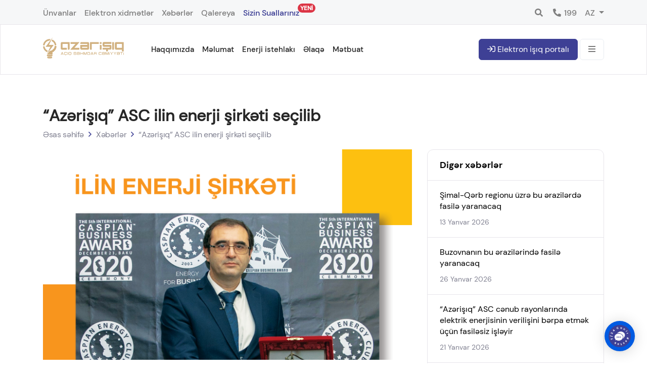

--- FILE ---
content_type: text/html; charset=UTF-8
request_url: https://www.azerishiq.az/index.php/news/azerisiq-asc-ilin-enerji-sirketi-secilib
body_size: 9387
content:
<!doctype html><html lang="az"><head> <meta charset="UTF-8"><meta http-equiv="X-UA-Compatible" content="IE=edge"><meta name="viewport" content="width=device-width, initial-scale=1, shrink-to-fit=no"><title> “Azərişıq” ASC ilin enerji şirkəti seçilib </title><meta name="description" content=" Bu g&uuml;n &ldquo;Caspian Energy Club&rdquo;un təşkil etdiyi sayca 5-ci &ldquo;Caspian Business Award&rdquo;ın təqdimetmə mərasimi baş tutub. Mərasimdə &ldquo... "><meta name="keywords" content=" “Azərişıq” ASC ilin enerji şirkəti seçilib " /><meta name="author" content="www.azerishiq.az" /><meta name="csrf_token" content="HxkoHkvlgOAgfcS1PdOJjVycIUzSQlXtTgpwHQMk"><meta property="og:title" content=' “Azərişıq” ASC ilin enerji şirkəti seçilib '><meta property="og:url" content="https://www.azerishiq.az/index.php/news/azerisiq-asc-ilin-enerji-sirketi-secilib"><meta property="og:image" content="https://www.azerishiq.az/app/img/ogimage.jpg" /><meta property="og:image:width" content="200"><meta property="og:image:height" content="200"><meta property="og:site_name" content="Azerishiq.az"><meta property="og:type" content="article" /><meta property="og:description" content=" Bu g&uuml;n &ldquo;Caspian Energy Club&rdquo;un təşkil etdiyi sayca 5-ci &ldquo;Caspian Business Award&rdquo;ın təqdimetmə mərasimi baş tutub. Mərasimdə &ldquo... " /><meta name="author" content="www.azerishiq.az"><meta property="fb:admins" content="100003660630015"/><meta property="fb:app_id" content="874458992733394"/><meta name="twitter:card" content="summary" /><meta name="twitter:title" content="Azerishiq.az" /><meta name="twitter:description" content=" Bu g&uuml;n &ldquo;Caspian Energy Club&rdquo;un təşkil etdiyi sayca 5-ci &ldquo;Caspian Business Award&rdquo;ın təqdimetmə mərasimi baş tutub. Mərasimdə &ldquo... " /><meta name="twitter:image" content="https://www.azerishiq.az/app/img/ogimage.jpg" /><meta name="twitter:url" content="Azerishiq.az"><meta name="twitter:domain" content="Azerishiq.az"><meta name="twitter:creator" content="@azerishiq"><meta name="MobileOptimized" content="width"><meta name="HandheldFriendly" content="true"><meta name="format-detection" content="telephone=no"><meta name="revisit-after" content="1 days"><meta name="mobile-web-app-capable" content="yes"><meta name="apple-mobile-web-app-capable" content="yes"><meta name="apple-touch-fullscreen" content="yes"><meta name="robots" content="all"><meta name="googlebot" content="index, follow, archive"><meta name="yahoobot" content="index, follow, archive"><meta name="alexabot" content="index, follow, archive"><meta name="msnbot" content="index, follow, archive"><meta name="dmozbot" content="index, follow, archive"><meta name="audience" content="all"><meta name="distribution" content="global"><meta name="rating" content="General"><meta name="generator" content="https://www.azerishiq.az"><meta name="web_author" content="azerishiq.az"><meta name="designer" content="https://www.azerishiq.az"><link rel="dns-prefetch" href="https://www.azerishiq.az"><link rel="dns-prefetch" href="https://www.youtube.com"><link rel="dns-prefetch" href="https://www.facebook.com"><link rel="dns-prefetch" href="https://www.twitter.com"><link rel="dns-prefetch" href="https://plus.google.com"><link rel="dns-prefetch" href="https://https://vk.com"><link rel="dns-prefetch" href="//www.google-analytics.com"><link rel="canonical" href="https://www.azerishiq.az/index.php/news/azerisiq-asc-ilin-enerji-sirketi-secilib" /><link rel="apple-touch-icon" sizes="180x180" href="https://www.azerishiq.az/app/img/favicon/apple-touch-icon.png"><link rel="icon" type="image/png" sizes="32x32" href="https://www.azerishiq.az/app/img/favicon/favicon-32x32.png"><link rel="icon" type="image/png" sizes="194x194" href="https://www.azerishiq.az/app/img/favicon/favicon-194x194.png"><link rel="icon" type="image/png" sizes="192x192" href="https://www.azerishiq.az/app/img/favicon/android-chrome-192x192.png"><link rel="icon" type="image/png" sizes="16x16" href="https://www.azerishiq.az/app/img/favicon/favicon-16x16.png"><link rel="manifest" href="https://www.azerishiq.az/app/img/favicon/site.webmanifest"><link rel="mask-icon" href="https://www.azerishiq.az/app/img/favicon/safari-pinned-tab.svg" color="#5bbad5"><meta name="apple-mobile-web-app-title" content="Azərişıq"><meta name="application-name" content="Azərişıq"><meta name="msapplication-TileColor" content="#2b5797"><meta name="msapplication-TileImage" content="https://www.azerishiq.az/app/img/favicon/mstile-144x144.png"><meta name="theme-color" content="#000000"> <link rel="stylesheet" href="https://www.azerishiq.az/app/css/full.min.css"><link rel="stylesheet" href="https://www.azerishiq.az/app/css/scss/style.min.css"><link rel="stylesheet" href="https://www.azerishiq.az/app/css/sweetalert2.min.css"><style type="text/css">.badge-notifications{color: white;position: absolute;top: 7px;right: -32px;transform: scale(1);animation: pulse-text 2s infinite;}@keyframes pulse-text { 0% { transform: scale(1); box-shadow: 0 0 0 0 rgba(255, 82, 82, 0.7); }  70% { transform: scale(1); box-shadow: 0 0 0 10px rgba(255, 82, 82, 0); }  100% { transform: scale(1); box-shadow: 0 0 0 0 rgba(255, 82, 82, 0); }}.canli-destek{position: fixed;bottom: -50px;right: 0;}.canli-text{ font-weight: 1000; letter-spacing: 12px; text-transform: uppercase; font-family: 'Kanit'; font-size: 24px; fill: #1b0aff; word-spacing: 5px;}#rotatingText { animation-name: rotate-circle; animation-duration: 10s; animation-timing-function: linear; animation-iteration-count: infinite;}@keyframes rotate-circle { to { transform: rotate(1turn); }}</style> <link rel='stylesheet' href='https://www.azerishiq.az/app/plugins/unitegallery/css/unite-gallery.css' type='text/css'/> <link rel='stylesheet' href='https://www.azerishiq.az/app/plugins/unitegallery/themes/default/ug-theme-default.css' type='text/css'/></head><body data-theme="gold"> <div class="main-wrapper"> <header class="header-wrapper"> <div class="header"> <div class="header_top"> <div class="container"> <nav class="navbar_top"> <div class="row"> <div class="col-6 col-sm-6 col-md-6 col-lg-6 col-xl-6"> <ul class="navbar_nav top_left_navbar float-left"> <li class="nav_item"> <a class="top_nav_link" href="https://www.azerishiq.az/index.php/menu/unvanlar">Ünvanlar</a> </li> <li class="nav_item"> <a class="top_nav_link" href="https://www.azerishiq.az/index.php/menu/elektron-xidmetler">Elektron xidmətlər</a> </li> <li class="nav_item"> <a class="top_nav_link" href="https://www.azerishiq.az/index.php/menu/xeberler">Xəbərlər</a> </li> <li class="nav_item"> <a class="top_nav_link" href="/albom">Qalereya</a> </li> <li class="nav_item"> <a class="top_nav_link active" href="https://www.azerishiq.az/index.php/menu/sizin-suallariniz">Sizin Suallarınız <span class="badge bg-danger rounded-pill badge-notifications">YENİ</span> </a> </li></ul> </div> <div class="col-6 col-sm-6 col-md-6 col-lg-6 col-xl-6 ml-auto"> <ul class="navbar_nav top_right_navbar float-right"><li class="nav_item position-relative"> <a class="top_nav_link search-btn" href="#"><i class="fa-fw fa fa-search"></i> </a> </li> <li class="nav_item"> <a class="top_nav_link link_199" href="https://www.azerishiq.az/index.php/menu/199-cagri-merkezi"><i class="fa-fw fa fa-phone-alt"></i> 199</a> </li> <li class="nav_item dropdown lang_dropdown"> <a class="top_nav_link lang_toggle dropdown-toggle" href="#" id="dropdown09" data-toggle="dropdown" aria-haspopup="true" aria-expanded="false"> <span>az</span> </a> <div class="dropdown-menu" aria-labelledby="dropdown09"><a class="nav-link lang_link" href="https://www.azerishiq.az/index.php/lang/en?url=https%3A%2F%2Fwww.azerishiq.az%2Findex.php%2Fnews%2F55-5" title="EN"> EN </a><a class="nav-link lang_link" href="https://www.azerishiq.az/index.php/lang/ru?url=https%3A%2F%2Fwww.azerishiq.az%2Findex.php%2Fnews%2F55-5" title="RU"> RU </a> </div> </li> </ul> </div> </div> </nav> </div> </div> <div class="clearfix"></div> <div class="header_main"> <div class="container"> <div class="row header_main_row"> <div class="col col-lg-2"> <a href="https://www.azerishiq.az/index.php"> <img class="logo img-responsive" src="https://www.azerishiq.az/app/img/logos/logo-gold.svg" alt="logo"> </a> </div> <div class="small_devices col col-lg-3"> <div class="navbar-actions"> <a href="https://www.azerishiq.az/index.php/login" class="btn btn-lg btn_primary login-button"><i class="far fa-sign-in"></i></a> <a href="javascript:void(0);" class="btn btn-lg btn-light right-menu button-collapse" title="Bütün menyular"> <i class="far fa-bars"></i></a> </div> </div> <div class="d-none d-md-block col col-lg-6"> <nav class="menu navbar navbar-expand"> <ul class="menu_area navbar-nav"> <li class="nav-item"> <a class="nav-link" href="javascript:void(0) " title="Haqqımızda"> Haqqımızda </a> <ul class="sub-menu"> <li class="link"> <a href="https://www.azerishiq.az/index.php/menu/missiyamiz">Missiyamız</a> </li> <li class="link"> <a href="https://www.azerishiq.az/index.php/menu/etraf-muhitin-qorunmasi">Ətraf Mühitin Qorunması</a> </li> <li class="link"> <a href="https://www.azerishiq.az/index.php/menu/tariximiz">Tariximiz</a> </li> <li class="link"> <a href="https://www.azerishiq.az/index.php/menu/elektrik-sebekesinin-tarixi">Elektrik şəbəkəsinin tarixi</a> </li> </ul> </li> <li class="nav-item"> <a class="nav-link" href="javascript:void(0) " title="Məlumat"> Məlumat </a> <ul class="sub-menu"> <li class="link"> <a href="https://www.azerishiq.az/index.php/menu/elektron-kitab">Elektron Məlumat Bazası</a> </li> <li class="link"> <a href="https://www.azerishiq.az/index.php/menu/planli-fasileler">Planlı fasilələr</a> </li> <li class="link"> <a href="https://www.azerishiq.az/index.php/menu/perspektiv-inkisaf">Perspektiv inkişaf</a> </li> <li class="link"> <a href="https://www.azerishiq.az/index.php/menu/kommunikasiya">Kommunikasiya Strategiyası</a> </li> <li class="link"> <a href="https://www.azerishiq.az/index.php/menu/ictimai-nezaret-1">İctimai Nəzarət</a> </li> <li class="link"> <a href="https://www.azerishiq.az/index.php/menu/scada-sistemi">SCADA sistemi</a> </li> <li class="link"> <a href="https://www.azerishiq.az/index.php/menu/tarif-surasinin-qerarlari">Tarif Şurasının Qərarları</a> </li> <li class="link"> <a href="https://www.azerishiq.az/index.php/menu/ets-qosulmalar-uzre-aparilan-sorgunun-hesabati">ETŞ qoşulmalar üzrə aparılan sorğunun hesabatı</a> </li> <li class="link"> <a href="https://www.azerishiq.az/index.php/menu/tehlukesizlik">Təhlükəsizlik</a> </li> <li class="link"> <a href="https://www.azerishiq.az/index.php/menu/keyfiyyet-gostericileri">Keyfiyyət Göstəriciləri</a> </li> <li class="link"> <a href="https://www.azerishiq.az/index.php/menu/daxili-qaydalar">Daxili Qaydalar</a> </li> <li class="link"> <a href="https://www.azerishiq.az/index.php/menu/sizin-suallariniz">Sizin suallarınız</a> </li> <li class="link"> <a href="https://www.azerishiq.az/index.php/menu/elektron-muracietin-statusu">Elektron müraciətin statusu</a> </li> </ul> </li> <li class="nav-item"> <a class="nav-link" href="javascript:void(0) " title="Enerji istehlakı"> Enerji istehlakı </a> <ul class="sub-menu"> <li class="link"> <a href="https://www.azerishiq.az/index.php/menu/saygac">Sayğaclar haqqında</a> </li> <li class="link"> <a href="https://www.azerishiq.az/index.php/menu/laboratoriya">Laboratoriya</a> </li> <li class="link"> <a href="https://www.azerishiq.az/index.php/menu/maliyye-hesabatlari">Maliyyə hesabatları</a> </li> <li class="link"> <a href="https://www.azerishiq.az/index.php/menu/serbest-gucler">Sərbəst güclər</a> </li> <li class="link"> <a href="https://www.azerishiq.az/index.php/menu/acilmalar-saidi-saifi">Açılmalar SAİDİ / SAİFİ</a> </li> </ul> </li> <li class="nav-item"> <a class="nav-link" href="javascript:void(0) " title="Əlaqə"> Əlaqə </a> <ul class="sub-menu"> <li class="link"> <a href="https://www.azerishiq.az/index.php/menu/regional-unvanlarimiz">Regional ünvanlarımız</a> </li> <li class="link"> <a href="https://www.azerishiq.az/index.php/menu/elektron-muraciet-1">Elektron Müraciət</a> </li> <li class="link"> <a href="https://www.azerishiq.az/index.php/menu/musteri-xidmetleri">Müştəri xidmətləri</a> </li> <li class="link"> <a href="https://www.azerishiq.az/index.php/menu/mene-zeng-edin">Mənə zəng edin</a> </li> <li class="link"> <a href="https://www.azerishiq.az/index.php/menu/199-cagri-merkezi">199 Çağrı Mərkəzi</a> </li> <li class="link"> <a href="https://www.azerishiq.az/index.php/menu/online-contact">Onlayn əlaqə</a> </li> <li class="link"> <a href="https://www.azerishiq.az/index.php/menu/qebul">Vətəndaşların qəbulu Cədvəli</a> </li> </ul> </li> <li class="nav-item"> <a class="nav-link" href="javascript:void(0) " title="Mətbuat"> Mətbuat </a> <ul class="sub-menu"> <li class="link"> <a href="https://www.azerishiq.az/index.php/menu/biznesin-inkisafina-yonelen-tedbirler">Biznesin inkişafına yönələn tədbirlər</a> </li> <li class="link"> <a href="https://www.azerishiq.az/index.php/menu/serencam-ve-fermanlar">Sərəncam və fərmanlar</a> </li> <li class="link"> <a href="https://www.azerishiq.az/index.php/menu/news">Xəbərlər</a> </li> <li class="link"> <a href="https://www.azerishiq.az/index.php/menu/strateji-yol-xeritesi">Strateji yol xəritəsi</a> </li> <li class="link"> <a href="https://www.azerishiq.az/index.php/menu/jurnal">Elektron Jurnal</a> </li> </ul> </li> </ul></nav> </div> <div class="large_devices col col-lg-4"> <div class="navbar-actions"> <a href="https://e-service.azerishiq.az/" class="btn btn-lg btn_primary"><i class="far fa-sign-in"></i> Elektron işıq portalı</a> <a href="javascript:void(0);" class="btn btn-lg btn-light right-menu button-collapse"> <i class="far fa-bars"></i></a> </div> </div> </div> </div> </div> <div class="search_wrapper"> <div class="search_container"> <div class="search_area"> <div class="container"> <form class="search" action="https://www.azerishiq.az/index.php/search" method="POST"> <input type="hidden" name="_token" value="HxkoHkvlgOAgfcS1PdOJjVycIUzSQlXtTgpwHQMk"> <div id="my_name_va5PiA3zF2TBvwAj_wrap" style="display:none;"> <input name="my_name_va5PiA3zF2TBvwAj" type="text" value="" id="my_name_va5PiA3zF2TBvwAj"> <input name="valid_from" type="text" value="eyJpdiI6ImRJc2VPanpiVzY4S215ajAwN1dXbkE9PSIsInZhbHVlIjoiN1o5T3pHU28xR1Y0V1I4SUtvNDVmdz09IiwibWFjIjoiMjk0MTEwMjQ2MWNjMTJiYjUzYmQxOGJjNDBiYWU1YjM5NWQ3MTU3NGRjNTM2ZWJjOWU0MDcyYTdjMzM1ZGJiOCJ9"> </div> <div class="search-box"> <input type="text" class="form-control" placeholder="Axtarış..." name="search"> <div class="search-actions"> <button type="submit"></button> <a href="javascript:void(0)" class="search_close"></a> </div> </div> </form> </div> </div> </div> </div> </div> <div class="sidebar-menu-wrapper"> <div class="container"> <div class="row"> <div class="col-md-12"> <div class="sidebar-menu sidebarOn"> <div class="container"> <div class="sidebar-header"> <a href="https://www.azerishiq.az/index.php" title=""> <img class="logo img-responsive lozad" data-src="https://www.azerishiq.az/app/img/logos/logo.svg" alt="logo"> </a> <div class="form-inline"> <div class="form-group has-search"> <i class="fal fa-search form-control-feedback"></i> <input type="text" class="form_search form-control" placeholder="Axtar" id="search"> </div> <div class="form-group"> <a class="btn btn-light sidebarOff" href="javascript:void(0);"><i class="fal fa-times"></i></a> </div> </div> </div> <div class="sidebar-body"> <div class="row" id="sidebar-menu-full"> <div class="col-3"> <h4 class="sidebar-menu-title">Tədris və İnnovasiyalar Mərkəzi</h4> <ul> <li> <a href="https://www.azerishiq.az/index.php/menu/layiheler" class="">Layihələr</a> </li> <li> <a href="https://www.azerishiq.az/index.php/menu/tarix" class="">Yaranma tarixi, fəaliyyət</a> </li> <li> <a href="https://www.azerishiq.az/index.php/menu/kitabxana" class="">Kitabxana</a> </li> <li> <a href="https://www.azerishiq.az/index.php/menu/tedris-struktur" class="">Struktur</a> </li> <li> <a href="https://www.azerishiq.az/index.php/menu/partners-az" class="">Partnyorlar</a> </li> <li> <a href="https://www.azerishiq.az/index.php/menu/kurslar" class="">Kurslar</a> </li> <li> <a href="https://www.azerishiq.az/index.php/menu/innovasiyalar" class="">İnnovasiyalar</a> </li> <li> <a href="https://www.azerishiq.az/index.php/menu/work-az" class="">Buraxılış işi</a> </li> <li> <a href="https://www.azerishiq.az/index.php/menu/xeberler-1" class="">Xəbərlər</a> </li> <li> <a href="https://www.azerishiq.az/index.php/menu/contact-1" class="">Əlaqə</a> </li> </ul> </div> <div class="col-3"> <h4 class="sidebar-menu-title">Haqqımızda</h4> <ul> <li> <a href="https://www.azerishiq.az/index.php/menu/missiyamiz" class="">Missiyamız</a> </li> <li> <a href="https://www.azerishiq.az/index.php/menu/etraf-muhitin-qorunmasi" class="">Ətraf Mühitin Qorunması</a> </li> <li> <a href="https://www.azerishiq.az/index.php/menu/tariximiz" class="">Tariximiz</a> </li> <li> <a href="https://www.azerishiq.az/index.php/menu/elektrik-sebekesinin-tarixi" class="">Elektrik şəbəkəsinin tarixi</a> </li> </ul> </div> <div class="col-3"> <h4 class="sidebar-menu-title">Məlumat</h4> <ul> <li> <a href="https://www.azerishiq.az/index.php/menu/elektron-kitab" class="">Elektron Məlumat Bazası</a> </li> <li> <a href="https://www.azerishiq.az/index.php/menu/planli-fasileler" class="">Planlı fasilələr</a> </li> <li> <a href="https://www.azerishiq.az/index.php/menu/qeyri-ehali-istehlakcilari" class="">Qeyri-əhali İstehlakçıları</a> </li> <li> <a href="https://www.azerishiq.az/index.php/menu/perspektiv-inkisaf" class="">Perspektiv inkişaf</a> </li> <li> <a href="https://www.azerishiq.az/index.php/menu/istehlakcilar" class="">Əhali İstehlakçıları</a> </li> <li> <a href="https://www.azerishiq.az/index.php/menu/kommunikasiya" class="">Kommunikasiya Strategiyası</a> </li> <li> <a href="https://www.azerishiq.az/index.php/menu/ictimai-nezaret-1" class="">İctimai Nəzarət</a> </li> <li> <a href="https://www.azerishiq.az/index.php/menu/scada-sistemi" class="">SCADA sistemi</a> </li> <li> <a href="https://www.azerishiq.az/index.php/menu/tarif-surasinin-qerarlari" class="">Tarif Şurasının Qərarları</a> </li> <li> <a href="https://www.azerishiq.az/index.php/menu/ets-qosulmalar-uzre-aparilan-sorgunun-hesabati" class="">ETŞ qoşulmalar üzrə aparılan sorğunun hesabatı</a> </li> <li> <a href="https://www.azerishiq.az/index.php/menu/tehlukesizlik" class="">Təhlükəsizlik</a> </li> <li> <a href="https://www.azerishiq.az/index.php/menu/keyfiyyet-gostericileri" class="">Keyfiyyət Göstəriciləri</a> </li> <li> <a href="https://www.azerishiq.az/index.php/menu/daxili-qaydalar" class="">Daxili Qaydalar</a> </li> <li> <a href="https://www.azerishiq.az/index.php/menu/sizin-suallariniz" class="">Sizin suallarınız</a> </li> <li> <a href="https://www.azerishiq.az/index.php/menu/elektron-muracietin-statusu" class="">Elektron müraciətin statusu</a> </li> </ul> </div> <div class="col-3"> <h4 class="sidebar-menu-title">Enerji istehlakı</h4> <ul> <li> <a href="https://www.azerishiq.az/index.php/menu/saygac" class="">Sayğaclar haqqında</a> </li> <li> <a href="https://www.azerishiq.az/index.php/menu/laboratoriya" class="">Laboratoriya</a> </li> <li> <a href="https://www.azerishiq.az/index.php/menu/maliyye-hesabatlari" class="">Maliyyə hesabatları</a> </li> <li> <a href="https://www.azerishiq.az/index.php/menu/serbest-gucler" class="">Sərbəst güclər</a> </li> <li> <a href="https://www.azerishiq.az/index.php/menu/acilmalar-saidi-saifi" class="">Açılmalar SAİDİ / SAİFİ</a> </li> </ul> </div> <div class="col-3"> <h4 class="sidebar-menu-title">Xidmətlər</h4> <ul> <li> <a href="https://www.azerishiq.az/index.php/menu/faydali-linkler" class="">Faydalı linklər</a> </li> <li> <a href="https://www.azerishiq.az/index.php/menu/lab-az" class="">Laboratoriya Mərkəzi Xidmətləri</a> </li> <li> <a href="https://www.azerishiq.az/index.php/menu/borcunu-ve-kodunu-oyren" class="">Borcunu və kodunu öyrən</a> </li> <li> <a href="https://www.azerishiq.az/index.php/menu/elektron-xidmetler-1" class="">Elektron xidmətlər</a> </li> <li> <a href="https://www.azerishiq.az/index.php/menu/mobil-xidmetler" class="">Mobil xidmətlər</a> </li> </ul> </div> <div class="col-3"> <h4 class="sidebar-menu-title">Əlaqə</h4> <ul> <li> <a href="https://www.azerishiq.az/index.php/menu/regional-unvanlarimiz" class="">Regional ünvanlarımız</a> </li> <li> <a href="https://www.azerishiq.az/index.php/menu/elektron-muraciet-1" class="">Elektron Müraciət</a> </li> <li> <a href="https://www.azerishiq.az/index.php/menu/musteri-xidmetleri" class="">Müştəri xidmətləri</a> </li> <li> <a href="https://www.azerishiq.az/index.php/menu/mene-zeng-edin" class="">Mənə zəng edin</a> </li> <li> <a href="https://www.azerishiq.az/index.php/menu/199-cagri-merkezi" class="">199 Çağrı Mərkəzi</a> </li> <li> <a href="https://www.azerishiq.az/index.php/menu/online-contact" class="">Onlayn əlaqə</a> </li> <li> <a href="https://www.azerishiq.az/index.php/menu/qebul" class="">Vətəndaşların qəbulu Cədvəli</a> </li> </ul> </div> <div class="col-3"> <h4 class="sidebar-menu-title">Təkliflər və şikayətlər</h4> <ul> <li> <a href="https://www.azerishiq.az/index.php/menu/elektron-muraciet" class="">Elektron Müraciət</a> </li> <li> <a href="https://www.azerishiq.az/index.php/menu/tender-elanlari" class="">Tender elanları</a> </li> <li> <a href="https://www.azerishiq.az/index.php/menu/apellyasiya-surasi" class="">Apellyasiya şurası</a> </li> <li> <a href="https://www.azerishiq.az/index.php/menu/kadr-ehtiyat-banki" class="">Kadr Ehtiyat Bankı</a> </li> </ul> </div> <div class="col-3"> <h4 class="sidebar-menu-title">Şəbəkəyə qoşulma</h4> <ul> <li> <a href="https://www.azerishiq.az/index.php/menu/qosulma-kalkulyatoru" class="">Qoşulma kalkulyatoru</a> </li> <li> <a href="https://www.azerishiq.az/index.php/menu/texniki-sert" class="">Texniki şərt</a> </li> </ul> </div> <div class="col-3"> <h4 class="sidebar-menu-title">Mətbuat</h4> <ul> <li> <a href="https://www.azerishiq.az/index.php/menu/biznesin-inkisafina-yonelen-tedbirler" class="">Biznesin inkişafına yönələn tədbirlər</a> </li> <li> <a href="https://www.azerishiq.az/index.php/menu/serencam-ve-fermanlar" class="">Sərəncam və fərmanlar</a> </li> <li> <a href="https://www.azerishiq.az/index.php/menu/news" class="">Xəbərlər</a> </li> <li> <a href="https://www.azerishiq.az/index.php/menu/strateji-yol-xeritesi" class="">Strateji yol xəritəsi</a> </li> <li> <a href="https://www.azerishiq.az/index.php/menu/jurnal" class="">Elektron Jurnal</a> </li> </ul> </div></div> </div> </div> </div> </div> </div> </div></div></header> <section class="news-wrapper section-area"> <div class="container"> <div class="row"> <div class="col-md-12"> <div class="breadcrumb-bar"> <h2 class="breadcrumb-title">“Azərişıq” ASC ilin enerji şirkəti seçilib</h2> <nav aria-label="breadcrumb" class="page-breadcrumb"> <ol class="breadcrumb"> <li class="breadcrumb_item"><a href="https://www.azerishiq.az/index.php">Əsas səhifə</a></li> <li class="breadcrumb_item breadcrumb_icon "><a href="https://www.azerishiq.az/index.php/news">Xəbərlər</a></li> <li class="breadcrumb_item breadcrumb_icon active" aria-current="page"><a href="javascript:void(0);">“Azərişıq” ASC ilin enerji şirkəti seçilib</a></li> </ol> </nav> </div> </div> </div> <div class="row"> <div class="col-md-8"> <div class="news-content mb-3"> <div class="news-gallery-wrap"> <img src="https://www.azerishiq.az/app/img/ajax-loader.gif" data-src="/uploads/2020/12/23/news/379/large/379-051360.png" alt="“Azərişıq” ASC ilin enerji şirkəti seçilib" class="img-fluid lozad"> </div> <p class="news-text"> <p><br /><span style="font-family:Arial,Helvetica,sans-serif"><span style="font-size:16px">Bu g&uuml;n &ldquo;Caspian Energy Club&rdquo;un təşkil etdiyi sayca 5-ci &ldquo;Caspian Business Award&rdquo;ın təqdimetmə mərasimi baş tutub. Mərasimdə &ldquo;Azərişıq&rdquo; ASC &ldquo;İlin Enerji Şirkəti&rdquo; nominasiyasında qalib elan edilib.</span></span></p><p>&nbsp;</p><p><span style="font-family:Arial,Helvetica,sans-serif"><span style="font-size:16px">&ldquo;Azərişıq&rdquo; &uuml;mumilikdə &ldquo;Caspian Energy Club&rdquo;un 1500-ə qədər &uuml;zv&uuml; arasında ke&ccedil;irilən sorğu nəticəsində ilk pilləyə y&uuml;ksəlib.</span></span></p><p>&nbsp;</p><p><span style="font-family:Arial,Helvetica,sans-serif"><span style="font-size:16px">Sıralarında d&uuml;nyanın 50 &ouml;lkəsindən 5 mindən&nbsp;&nbsp;artıq şirkət və təşkilatı birləşdirən Caspian Energy Club 2002-ci ilin iyununda yaradılıb. &ldquo;Biznes-h&ouml;kumət&rdquo; dialoqunun fəal iştirak&ccedil;ısı olan Caspian Energy Club-un əsas məqsədi Azərbaycanda və Caspian Energy Club-un fəaliyyət g&ouml;stərdiyi digər &ouml;lkələrdə investisiya və işg&uuml;zar m&uuml;hitin yaxşılaşdırılmasından, həm&ccedil;inin B2G, B2B və B2C formatlarında dialqoların stimullaşdırılmasından və onlarda fəal iştirak etməkdən ibarətdir.</span></span></p><p>&nbsp;</p><p><span style="font-family:Arial,Helvetica,sans-serif"><span style="font-size:16px">Onlayn formatda ke&ccedil;irilən və d&uuml;nyanın bir &ccedil;ox &ouml;lkəsindən 1500-ə yaxın iştirak&ccedil;ının qoşulduğu m&uuml;kafatlandırma mərasimində &ccedil;ıxış edən &ldquo;Azərişıq&rdquo; ASC-nin Tədris və İnnovasiyalar Mərkəzinin direktoru Araz Məmmədzadə &ldquo;Caspian Energy Club&rdquo;un rəhbərliyinə və əməkdaşlarına təşəkk&uuml;r edərək, 2020-ci il ərzində Səhmdar Cəmiyyət tərəfindən g&ouml;r&uuml;lən işlər, aparılan islahatlar və həyata ke&ccedil;irilən innovativ tədbirlər haqda qısa məlumat verdi. Sonda, &ldquo;Azərişıq&rdquo; ASC-nin il ərzində fəaliyyətinə dair video&ccedil;arx forum iştirak&ccedil;ılarına təqdim olundu.</span></span></p><p>&nbsp;</p><p><span style="font-family:Arial,Helvetica,sans-serif"><span style="font-size:16px">Biznes-netvorkinq &uuml;&ccedil;&uuml;n beynəlxalq platforma olan Caspian Energy Club m&uuml;təmadi olaraq m&uuml;xtəlif tədbirlər təşkil edir. Caspian Energy Club-un mənzil-qərargahı Bakı şəhərində yerləşir. Caspian Energy Club-un G&uuml;rc&uuml;stan və Qazaxıstanda rəsmi n&uuml;mayəndəlikləri, həm&ccedil;inin d&uuml;nyanın m&uuml;xtəlif &ouml;lkələrində səlahiyyətli n&uuml;mayəndələri var.</span></span></p><p>&nbsp;</p> </p> </div> <div class="news-footer"> <span class="date">Tarix: 23 Dekabr 2020</span> <div class="share-content"> <p class="share_it">Paylaş:</p> <ul class="share"> <li><a target="_blank" class="badge_ badge_fb" href="http://www.facebook.com/sharer/sharer.php?u=https://www.azerishiq.az/index.php/news/azerisiq-asc-ilin-enerji-sirketi-secilib}&t=“Azərişıq” ASC ilin enerji şirkəti seçilib">Facebook</a></li> <li><a target="_blank" class="badge_ badge_wp" href="https://api.whatsapp.com/send?text=[“Azərişıq” ASC ilin enerji şirkəti seçilib] [https://www.azerishiq.az/index.php/news/azerisiq-asc-ilin-enerji-sirketi-secilib]">WhatsApp</a></li> <li><a target="_blank" class="badge_ badge_tel" href="https://telegram.me/share/url?url=<https://www.azerishiq.az/index.php/news/azerisiq-asc-ilin-enerji-sirketi-secilib>&title=<“Azərişıq” ASC ilin enerji şirkəti seçilib>">Telegram</a></li> <li><a target="_blank" class="badge_ badge_link" href="https://www.linkedin.com/shareArticle?url=[https://www.azerishiq.az/index.php/news/azerisiq-asc-ilin-enerji-sirketi-secilib]&title=[“Azərişıq” ASC ilin enerji şirkəti seçilib]">Linkedin</a></li> </ul> </div> </div> </div> <div class="col-md-4"> <div class="news-list-wrp"> <h3 class="news-list-title">Digər xəbərlər</h3> <ul class="news-list"> <li> <a href="https://www.azerishiq.az/index.php/news/simal-qerb-regionu-uzre-bu-erazilerde-fasile-yaranacaq">Şimal-Qərb regionu üzrə bu ərazilərdə fasilə yaranacaq</a> <span>13 Yanvar 2026</span> </li> <li> <a href="https://www.azerishiq.az/index.php/news/buzovnanin-bu-erazilerinde-fasile-yaranacaq">Buzovnanın bu ərazilərində fasilə yaranacaq</a> <span>26 Yanvar 2026</span> </li> <li> <a href="https://www.azerishiq.az/index.php/news/azerisiq-asc-cenub-rayonlarinda-elektrik-enerjisinin-verilisini-berpa-etmek-ucun-fasilesiz-isleyir">“Azərişıq” ASC cənub rayonlarında elektrik enerjisinin verilişini bərpa etmək üçün fasiləsiz işləyir</a> <span>21 Yanvar 2026</span> </li> <li> <a href="https://www.azerishiq.az/index.php/news/azerisiq-asc-kelbecerde-yenidenqurma-islerini-davam-etdirir-5">“Azərişıq” ASC Kəlbəcərdə yenidənqurma işlərini davam etdirir</a> <span>19 Yanvar 2026</span> </li> <li> <a href="https://www.azerishiq.az/index.php/news/guclu-qara-baxmayaraq-azerisiq-asc-celilabadda-elektrik-enerjisinin-berpasini-suretle-davam-etdirir">Güclü qara baxmayaraq “Azərişıq” ASC Cəlilabadda elektrik enerjisinin bərpasını sürətlə davam etdirir</a> <span>20 Yanvar 2026</span> </li> </ul> </div> </div> </div> </div> </section> <footer class="footer"> <div class="container"> <div class="row"> <div class="col-md-3"> <div class="footer-widget footer-about"> <a href="https://www.azerishiq.az/index.php"> <img class="logo img-responsive lozad" data-src="https://www.azerishiq.az/app/img/logos/logo-white.svg" alt="logo"> </a> <div class="stores-area"> <a class="apple_store" href="https://apps.apple.com/az/app/azerishiq/id6504283925"> <img class="lozad" data-src="https://www.azerishiq.az/app/img/icons/apple-store.svg" alt="Apple Store"> </a> <a class="play_store" href="https://play.google.com/store/apps/details?id=nsp.solutions.azerishiq"> <img class="lozad" data-src="https://www.azerishiq.az/app/img/icons/google-store.svg" alt="Play Store"> </a> </div> <div class="social-networks"> <ul><li> <a href="https://www.facebook.com/azerishiqasc" title="Facebook Azerishiq.az" target="_blank" rel="noreferrer"> <i class="fab fa-facebook-f"></i></a> </li><li> <a href="https://www.youtube.com/AzerishiqASC" title="Youtube Azerishiq.az" target="_blank" rel="noreferrer"> <i class="fab fa-youtube"></i> </a> </li><li> <a href="https://www.instagram.com/azerishiq.asc/" title="Instagram Azerishiq.az" target="_blank" rel="noreferrer"> <i class="fab fa-instagram"></i> </a> </li><li> <a href="https://twitter.com/AzerishiqASC" title="Twitter Azerishiq.az" target="_blank" rel="noreferrer"> <i class="fab fa-twitter"></i></a> </li></ul> </div> <div class="copyright"> <p class="copyright-text"> 2026 Azerishiq.az <i class="fal fa-copyright"></i> Bütün hüquqlar qorunur </p> </div> </div> </div> <div class="col-md-9 right_footer"> <div class="row"> <div class="col-md-3"> <div class="footer-widget"> <h3 class="widget-title">Haqqımızda</h3> <ul class="footer_menu"> <li> <a class="" href="https://www.azerishiq.az/index.php/menu/missiyamiz" title="Missiyamız">Missiyamız</a> </li> <li> <a class="" href="https://www.azerishiq.az/index.php/menu/tariximiz" title="Tariximiz">Tariximiz</a> </li> </ul> </div> </div> <div class="col-md-3"> <div class="footer-widget"> <h3 class="widget-title">Məlumat</h3> <ul class="footer_menu"> <li> <a class="" href="https://www.azerishiq.az/index.php/menu/scada-sistemi" title="SCADA sistemi">SCADA sistemi</a> </li> </ul> </div> </div> <div class="col-md-3"> <div class="footer-widget"> <h3 class="widget-title">Faydalı</h3> <ul class="footer_menu"> <li> <a class="" href="https://www.azerishiq.az/index.php/menu/tez-tez-verilen-suallar-1" title="Tez-tez verilən suallar">Tez-tez verilən suallar</a> </li> <li> <a class="" href="https://www.azerishiq.az/index.php/menu/tarif-surasinin-qerarlari-1" title="Tarif Şurasının Qərarları">Tarif Şurasının Qərarları</a> </li> <li> <a class="" href="https://www.azerishiq.az/index.php/menu/tehlukesizlik-1" title="Təhlükəsizlik">Təhlükəsizlik</a> </li> </ul> </div> </div> <div class="col-md-3"> <div class="footer-widget"> <h3 class="widget-title">Əlaqə</h3> <ul class="footer_menu"> <li> <a class="" href="https://www.azerishiq.az/index.php/menu/regional-unvanlarimiz" title="Regional ünvanlarımız">Regional ünvanlarımız</a> </li> <li> <a class="" href="https://www.azerishiq.az/index.php/menu/elektron-muraciet-1" title="Elektron Müraciət">Elektron Müraciət</a> </li> <li> <a class="" href="https://www.azerishiq.az/index.php/menu/musteri-xidmetleri" title="Müştəri xidmətləri">Müştəri xidmətləri</a> </li> <li> <a class="" href="https://www.azerishiq.az/index.php/menu/mene-zeng-edin" title="Mənə zəng edin">Mənə zəng edin</a> </li> <li> <a class="" href="https://www.azerishiq.az/index.php/menu/199-cagri-merkezi" title="199 Çağrı Mərkəzi">199 Çağrı Mərkəzi</a> </li> <li> <a class="" href="https://www.azerishiq.az/index.php/menu/online-contact" title="Onlayn əlaqə">Onlayn əlaqə</a> </li> <li> <a class="" href="https://www.azerishiq.az/index.php/menu/qebul" title="Vətəndaşların qəbulu Cədvəli">Vətəndaşların qəbulu Cədvəli</a> </li> </ul> </div> </div> </div> </div> </div> </div></footer> </div> <script src="https://www.azerishiq.az/app/js/app.min.js?v=1.0"></script><script src="https://www.azerishiq.az/app/js/svg-inject.js"></script><script src="https://www.azerishiq.az/app/js/sweetalert.all.js"></script><script> $(document).ready(function(){ let menu_search = $('.sidebar-menu .sidebar-header #search'), sidebar_menu = $('#sidebar-menu-full'); $.ajaxSetup({ headers: { 'X-CSRF-TOKEN': "HxkoHkvlgOAgfcS1PdOJjVycIUzSQlXtTgpwHQMk" } }); menu_search.keyup(function () { $.ajax({ type: 'post', url: "https://www.azerishiq.az/index.php/menu/search", data: { 'search': $(this).val() }, dataType: 'json', success: function(data) { sidebar_menu.html(data.return); } }); }); $("form").submit(function() { $(this).find('input[type="submit"]').prop("disabled", true); $(this).find('button[type="submit"]').prop("disabled", true); }); var Sound = (function () { var df = document.createDocumentFragment(); return function Sound(src) { var snd = new Audio(src); df.appendChild(snd); snd.addEventListener('ended', function () {df.removeChild(snd);}); snd.play(); return snd; } }()); function getSelectionText() { var text = ""; if (window.getSelection) { text = window.getSelection().toString(); } else if (document.selection && document.selection.type != "Control") { text = document.selection.createRange().text; } return text; } $(document).bind("mouseup", function() { $('body').css('cursor', 'progress'); var selectedText = getSelectionText(); var currentUrl = window.location.href.toLowerCase(); if (currentUrl.includes('/admin') || currentUrl.includes('/cabinet')) { $('body').css('cursor', 'default'); return; } if(selectedText !== undefined && selectedText.toString().length > 2) { $.getJSON('/api/textToSpeech?text='+selectedText, function (response) { if (response.success){ Sound("data:audio/wav;base64," + response.data.microsoft.audio); } }).always(function(d) { $('body').css('cursor', 'default'); }); } }); });</script><script async src="https://www.googletagmanager.com/gtag/js?id=G-EEVPXS6KPF"></script><script> window.dataLayer = window.dataLayer || []; function gtag(){dataLayer.push(arguments);} gtag('js', new Date()); gtag('config', 'G-EEVPXS6KPF');</script><script> (function(d){ var s = d.createElement("script"); /* uncomment the following line to override default position*/ /* s.setAttribute("data-position", 1);*/ /* uncomment the following line to override default size (values: small, large)*/ /* s.setAttribute("data-size", "large");*/ /* uncomment the following line to override default language (e.g., fr, de, es, he, nl, etc.)*/ /* s.setAttribute("data-language", "null");*/ /* uncomment the following line to override color set via widget (e.g., #053f67)*/ /* s.setAttribute("data-color", "#2d68ff");*/ /* uncomment the following line to override type set via widget (1=person, 2=chair, 3=eye, 4=text)*/ /* s.setAttribute("data-type", "1");*/ /* s.setAttribute("data-statement_text:", "Our Accessibility Statement");*/ /* s.setAttribute("data-statement_url", "http://www.example.com/accessibility";*/ /* uncomment the following line to override support on mobile devices*/ /* s.setAttribute("data-mobile", true);*/ /* uncomment the following line to set custom trigger action for accessibility menu*/ /* s.setAttribute("data-trigger", "triggerId")*/ s.setAttribute("data-account", "u6EC7wScdM"); s.setAttribute("src", "https://cdn.userway.org/widget.js"); (d.body || d.head).appendChild(s);})(document) </script><noscript>Please ensure Javascript is enabled for purposes of<a href="https://userway.org">website accessibility</a></noscript><script src="https://widget.whelp.co/app.js"></script><script type="text/javascript"> Whelp("init", {app_id: "cd176d363f850b555aac13f67fdc8371"}); function checkWhelpInitialized(){ document.getElementById("WhelpController").style["width"] = "90px"; document.getElementById("WhelpController").style["height"] = "90px"; document.getElementById("WhelpController").style["padding"] = "0"; document.getElementsByClassName("WhelpControllerImage")[0].style["padding"] = "0"; } const interval = setInterval(function(){ if(document.getElementById("WhelpController")){ checkWhelpInitialized(); clearInterval(interval); } }, 500);</script><script src='https://www.azerishiq.az/app/plugins/unitegallery/js/unitegallery.min.js'></script> <script src='https://www.azerishiq.az/app/plugins/unitegallery/themes/default/ug-theme-default.js'></script> <script> $(document).ready(function (){ $("#news_gallery").unitegallery({ gallery_width:900, gallery_height:500, gallery_min_width: 300, gallery_min_height: 420, gallery_background_color: "#fff", thumb_fixed_size:true, thumb_border_effect:true, thumb_selected_border_color: "#fff", thumb_color_overlay_effect: true, thumb_overlay_color: "#000000", thumb_overlay_opacity: 0.4, thumb_overlay_reverse:false, thumb_image_overlay_effect: false, thumb_image_overlay_type: "bw", thumb_transition_duration: 200, thumb_transition_easing: "easeOutQuad", thumb_show_loader:true, thumb_loader_type:"dark", gallery_autoplay:true, gallery_play_interval: 3000, gallery_pause_on_mouseover: true, slider_scale_mode: "fit", slider_scale_mode_media: "fill", slider_scale_mode_fullscreen: "top", slider_enable_text_panel: false, slider_textpanel_always_on: false, slider_enable_arrows: true, slider_arrows_skin: "", theme_enable_text_panel: false, gallery_control_thumbs_mousewheel:false, gallery_control_keyboard: true, gallery_carousel:true, thumb_selected_border_width:1, thumb_round_corners_radius:12, thumb_width:120, thumb_height:96, }); }); </script> </body></html>

--- FILE ---
content_type: text/css
request_url: https://www.azerishiq.az/app/css/scss/style.min.css
body_size: 19746
content:
a,b,blockquote,body,canvas,caption,code,div,em,embed,fieldset,figure,footer,form,h1,h2,h3,h4,h5,h6,header,html,i,iframe,img,label,li,main,nav,object,ol,p,pre,section,small,span,strike,strong,sub,sup,table,tbody,td,tfoot,th,thead,tr,tt,u,ul,video{text-rendering:optimizeLegibility;-webkit-font-smoothing:antialiased;-webkit-text-size-adjust:none;-moz-text-size-adjust:none;text-size-adjust:none;border:0;font-size:100%;font:inherit;margin:0;padding:0;vertical-align:baseline}a,a:hover{text-decoration:none}footer,header,main,nav,section{display:block}body{line-height:1}ol,ul{list-style:none}blockquote,q{quotes:none}blockquote:after,blockquote:before,q:after,q:before{content:"";content:none}table{border-collapse:collapse;border-spacing:0}input{-webkit-appearance:none;border-radius:0}@font-face{font-family:DMSans-Regular;font-style:normal;font-weight:400;src:url(../../fonts/DM_Sans/DMSans-Regular.ttf)}@font-face{font-family:DMSans-Medium;font-style:normal;font-weight:400;src:url(../../fonts/DM_Sans/DMSans-Medium.ttf)}@font-face{font-family:DMSans-MediumItalic;font-style:italic;font-weight:400;src:url(../../fonts/DM_Sans/DMSans-MediumItalic.ttf)}@font-face{font-family:DMSans-Italic;font-style:italic;font-weight:400;src:url(../../fonts/DM_Sans/DMSans-Italic.ttf)}@font-face{font-family:DMSans-Bold;font-style:normal;font-weight:700;src:url(../../fonts/DM_Sans/DMSans-Bold.ttf)}@font-face{font-family:DMSans-BoldItalic;font-style:italic;font-weight:700;src:url(../../fonts/DM_Sans/DMSans-BoldItalic.ttf)}@font-face{font-family:JISAZNRegular;font-style:normal;font-weight:400;src:url(../../fonts/Jaznr/JAZNR.ttf)}@font-face{font-family:Inter-Regular;font-style:normal;font-weight:400;src:url(../../fonts/Inter/Inter-Regular.ttf)}@font-face{font-family:Poppins-Regular;font-style:normal;font-weight:400;src:url(../../fonts/Poppins/Poppins-Regular.ttf)}.menu .menu_area{list-style:none;padding:0}.menu .menu_area>li{position:relative}.menu .menu_area>li>.nav-link{color:#262626;font-family:DMSans-Medium,sans-serif;font-size:15px;font-style:normal;font-weight:500;line-height:22px;padding-left:0;padding-right:0;text-decoration:none}body[data-theme=dark] .menu .menu_area>li>.nav-link{color:#fff}.menu .menu_area>li>.nav-link:after{background:#3e4095;bottom:0;content:"";display:block;height:2px;left:50%;position:absolute;transition:width .3s ease 0s,left .3s ease 0s;width:0}body[data-theme=dark] .menu .menu_area>li>.nav-link:after,body[data-theme=gold] .menu .menu_area>li>.nav-link:after{background:#d68d21}.menu .menu_area>li>.nav-link:hover:after{left:0;width:100%}.menu .menu_area>li .actived:after{background:#3e4095;bottom:0;content:"";display:block;height:2px;left:50%;position:absolute;transition:width .3s ease 0s,left .3s ease 0s;width:0}body[data-theme=dark] .menu .menu_area>li .actived:after,body[data-theme=gold] .menu .menu_area>li .actived:after{color:#d68d21}.menu .menu_area>li .actived:after{left:0;width:100%}.menu .sub-menu li{cursor:pointer;text-decoration:none;transition:.2s;white-space:nowrap}.menu .sub-menu li:hover{opacity:1}.menu .sub-menu li a{align-items:center;color:#262626;display:flex;font-family:DMSans-Regular,arial;font-size:16px;font-style:normal;font-weight:400;height:100%;line-height:22px;width:100%}body[data-theme=dark] .menu .sub-menu li a{color:#fff}.menu .sub-menu .link:before{display:none;padding-right:0}.menu>ul{align-items:center;height:var(--menu-height)}.menu>ul li{margin:0 8px;position:relative}.menu>ul li ul{background:#fff;border:1px solid #e7e5ea;border-radius:6px;box-sizing:border-box;display:inline-block;left:0;min-width:160px;opacity:0;padding:0;position:absolute;top:50px;transition:.15s;transition-delay:.2s;visibility:hidden;z-index:99}body[data-theme=dark] .menu>ul li ul{background:#1f2128;border-color:#1f2128}.menu>ul li ul li{align-items:center;border-radius:6px;display:flex;height:30px;justify-content:flex-start;margin:12px;padding:16px}.menu>ul li ul li:before{height:0;width:0}.menu>ul li ul li ul{left:100%;top:-2%;transform:translate(0)}.menu>ul li ul li:hover{background-color:#e7e5ea}body[data-theme=dark] .menu>ul li ul li:hover{background-color:#242731}body[data-theme=dark] .menu>ul li ul li:hover>a{color:#d68d21}body[data-theme=gold] .menu>ul li ul li:hover{background-color:rgba(201,89,42,.05)}body[data-theme=gold] .menu>ul li ul li:hover>a{color:#d68d21}.menu>ul li:hover>ul{opacity:1;transition-delay:0s;visibility:visible}.menu .active,.menu>ul li:hover .nav-link:after{background:#3e4095;bottom:0;content:"";display:block;height:2px;left:0!important;position:absolute;width:100%!important}body[data-theme=dark] .menu .active{background-color:#242731}body[data-theme=gold] .menu .active{background-color:rgba(201,89,42,.05)}.menu .submenu-actived{background-color:#e7e5ea}body[data-theme=dark] .menu .submenu-actived{background-color:#242731}body[data-theme=dark] .menu .submenu-actived>a{color:#d68d21!important}body[data-theme=gold] .menu .submenu-actived{background-color:rgba(201,89,42,.05)}body[data-theme=gold] .menu .submenu-actived>a{color:#d68d21!important}@media only screen and (max-width:1200px){.menu .menu_area>li>.nav-link{color:#262626;font-family:DMSans-Medium,sans-serif;font-size:14px;font-style:normal;font-weight:500;line-height:22px}body[data-theme=dark] .menu .menu_area>li>.nav-link{color:#fff}}.header-wrapper .header{height:100%;width:100%}.header-wrapper .header .header_top{background-color:#f6f7f8;height:48px;width:100%}body[data-theme=dark] .header-wrapper .header .header_top{background-color:#242731}.header-wrapper .header .header_top .left_side{float:left}.header-wrapper .header .header_top .float-right{float:right}.header-wrapper .header .header_top .navbar_nav .nav_item{display:inline-block}.header-wrapper .header .header_top .navbar_nav .nav_item .top_nav_link{color:#7f7f7f;display:block;font-family:DMSans-Medium,sans-serif;font-size:16px;font-style:normal;font-weight:500;line-height:22px;padding:15px 6px;position:relative}body[data-theme=dark] .header-wrapper .header .header_top .navbar_nav .nav_item .top_nav_link{color:#fff}.header-wrapper .header .header_top .navbar_nav .nav_item .top_nav_link:hover{color:#3e4095}body[data-theme=dark] .header-wrapper .header .header_top .navbar_nav .nav_item .top_nav_link:hover,body[data-theme=gold] .header-wrapper .header .header_top .navbar_nav .nav_item .top_nav_link:hover{color:#d68d21}.header-wrapper .header .header_top .navbar_nav .nav_item:first-child .top_nav_link{padding-left:0}.header-wrapper .header .header_top .navbar_nav .nav_item:last-child .top_nav_link{padding-right:0}.header-wrapper .header .header_top .navbar_nav .nav_item>.active{color:#3e4095}body[data-theme=dark] .header-wrapper .header .header_top .navbar_nav .nav_item>.active,body[data-theme=gold] .header-wrapper .header .header_top .navbar_nav .nav_item>.active{color:#d68d21}.header-wrapper .header .header_main{align-items:center;background-color:#fff;border:1px solid #e7e5ea;display:flex;height:100px;width:100%}body[data-theme=dark] .header-wrapper .header .header_main{background-color:#1f2128;border-color:#1f2128}.header-wrapper .header .header_main .header_main_row{align-items:center}.header-wrapper .header .header_main .navbar_nav{text-align:center}.header-wrapper .header .header_main .navbar_nav .nav_item{display:inline-block;margin-right:15px;padding:15px 0}.header-wrapper .header .header_main .navbar_nav .nav_item .nav_link{color:#262626;font-family:DMSans-Medium,sans-serif;font-size:16px;font-style:normal;font-weight:500;line-height:22px}body[data-theme=dark] .header-wrapper .header .header_main .navbar_nav .nav_item .nav_link{color:#fff}.header-wrapper .header .navbar-actions{float:right}.nav-link{border-radius:6px;color:#7f7f7f;font-family:DMSans-Regular,arial;font-size:14px;font-style:normal;font-weight:500;line-height:18px}body[data-theme=dark] .nav-link{color:#fff}.link_199{font-size:16px!important;line-height:22px!important}.lang_dropdown{display:inline}.lang_dropdown .dropdown-toggle>span{color:#7f7f7f;font-family:DMSans-Medium,sans-serif;font-size:16px;font-style:normal;font-weight:500;line-height:12px;text-transform:uppercase}body[data-theme=dark] .lang_dropdown .dropdown-toggle>span{color:#fff}.lang_dropdown .dropdown-menu{border:1px solid #e7e5ea;border-radius:6px;margin:0;min-width:60px!important;padding:0}body[data-theme=dark] .lang_dropdown .dropdown-menu{background-color:#242731;border:1px solid #242731}.lang_dropdown .lang_toggle{color:#7f7f7f;font-family:DMSans-Regular,arial;font-size:16px;font-style:normal;font-weight:500;line-height:21px}body[data-theme=dark] .lang_dropdown .lang_toggle{color:#fff}.lang_dropdown .lang_link{color:#262626;font-family:DMSans-Medium,sans-serif;font-size:16px;font-style:normal;font-weight:500;line-height:22px;margin:4px;padding:5px 16px;text-align:center}body[data-theme=dark] .lang_dropdown .lang_link{color:#fff}.lang_dropdown .lang_link:hover{background-color:#e7e5ea}body[data-theme=dark] .lang_dropdown .lang_link:hover{color:#1f2128}.logo{height:auto;max-width:100%;-o-object-fit:contain;object-fit:contain}.search_wrapper{background:rgba(0,0,0,.5);display:none;height:100%;left:0;position:fixed;top:0;width:100%;z-index:999}.search_wrapper .search_container{background-color:#fff;height:100px;position:relative;top:0;transition:all .2s cubic-bezier(.52,.01,.16,1);width:100%}body[data-theme=dark] .search_wrapper .search_container{background-color:#1f2128}.search_wrapper .search_container .search_area{height:100%;margin:0 auto;padding:0 20px;position:relative;width:100%}.search_wrapper .search_container .search_area .search .search-box{align-content:center;align-items:center;display:flex}.search_wrapper .search_container .search_area .search .search-box input{border:0;color:#666;display:block;font-family:DMSans-Medium,sans-serif;font-size:20px;font-style:normal;font-weight:500;line-height:26px;margin:0;width:100%}.search_wrapper .search_container .search_area .search .search-box ::-moz-placeholder{color:#666;font-family:DMSans-Medium,sans-serif;font-size:20px;font-style:normal;font-weight:500;line-height:26px}.search_wrapper .search_container .search_area .search .search-box :-ms-input-placeholder{color:#666;font-family:DMSans-Medium,sans-serif;font-size:20px;font-style:normal;font-weight:500;line-height:26px}.search_wrapper .search_container .search_area .search .search-box ::placeholder{color:#666;font-family:DMSans-Medium,sans-serif;font-size:20px;font-style:normal;font-weight:500;line-height:26px}.search_wrapper .search_container .search_area .search .search-box .search-actions{align-items:center;display:flex}.search_wrapper .search_container .search_area .search .search-box .search-actions button{background:url(/app/img/icons/search_top.svg) no-repeat 50% #fff;border:0;height:100px;width:50px}body[data-theme=dark] .search_wrapper .search_container .search_area .search .search-box .search-actions button{background-color:#1f2128}.search_wrapper .search_container .search_area .search .search-box .search-actions .search_close{background:url(/app/img/icons/close_top.svg) no-repeat 50% #fff;height:100px;width:50px}body[data-theme=dark] .search_wrapper .search_container .search_area .search .search-box .search-actions .search_close{background-color:#1f2128}.searchboxwrapper{position:relative}.searchboxwrapper .searchbox:before{align-items:center;background-color:#fff;border:none;color:#7f7f7f;content:"\f002";display:flex;font-family:Font Awesome\ 5 Pro;font-size:14px;height:90%;justify-content:center;position:absolute;right:2px;top:2px;width:40px}body[data-theme=dark] .searchboxwrapper .searchbox:before{background-color:#242731}.has-search{margin-right:10px;position:relative}.has-search .form-control-feedback{color:#7f7f7f;display:block;line-height:normal;pointer-events:none;position:absolute;right:10px;text-align:center;top:12px;z-index:2}.form_search{margin:0}@media only screen and (max-width:1200px){.header-wrapper .header .header_top .navbar_nav .nav_item .top_nav_link{color:#7f7f7f;font-family:DMSans-Medium,sans-serif;font-size:14px;font-style:normal;font-weight:500;line-height:22px;padding:15px 6px}body[data-theme=dark] .header-wrapper .header .header_top .navbar_nav .nav_item .top_nav_link{color:#fff}.header-wrapper .header .header_main .navbar_nav .nav_item{display:inline-block;margin-right:15px;padding:15px 0}.header-wrapper .header .header_main .navbar_nav .nav_item .nav_link{color:#262626;font-family:DMSans-Medium,sans-serif;font-size:14px;font-style:normal;font-weight:500;line-height:22px}body[data-theme=dark] .header-wrapper .header .header_main .navbar_nav .nav_item .nav_link{color:#fff}.link_199{font-size:14px!important;line-height:22px!important}.lang_dropdown .dropdown-toggle>span{color:#7f7f7f;font-family:DMSans-Medium,sans-serif;font-size:14px;font-style:normal;font-weight:500;line-height:12px}.lang_dropdown .dropdown-menu{border:1px solid #e7e5ea;border-radius:6px;margin:0;min-width:60px!important;padding:0}.lang_dropdown .lang_toggle{color:#7f7f7f;font-family:DMSans-Regular,arial;font-size:14px;font-style:normal;font-weight:500;line-height:21px}body[data-theme=dark] .lang_dropdown .lang_toggle{color:#fff}.lang_dropdown .lang_link{color:#262626;font-family:DMSans-Medium,sans-serif;font-size:14px;font-style:normal;font-weight:500;line-height:22px;margin:4px;padding:5px 16px}body[data-theme=dark] .lang_dropdown .lang_link{color:#fff}}@media only screen and (max-width:992px){.header-wrapper .header .header_top .navbar_top .top_left_navbar>.nav_item{display:none}.header-wrapper .header .header_top .navbar_top .top_left_navbar>.nav_item:first-child{display:block}.header-wrapper .header .header_top .navbar_top .top_left_navbar>.nav_item:first-child>.top_nav_link{font-size:12px;line-height:16px}.header-wrapper .header .header_top .navbar_top .top_right_navbar>.nav_item:first-child{display:none}.header-wrapper .header .header_top .navbar_top .navbar_nav .nav_item{color:#7f7f7f;font-family:DMSans-Medium,sans-serif;font-size:16px;font-style:normal;font-weight:500;letter-spacing:-.3px;line-height:20px}body[data-theme=dark] .header-wrapper .header .header_top .navbar_top .navbar_nav .nav_item{color:#fff}.header-wrapper .header .header_main .menu{display:none}.header-wrapper .header .header_main .navbar-actions{float:right}.header-wrapper .header .header_main .navbar-actions .login-button>svg,.header-wrapper .header .header_main .navbar-actions .right-menu>svg{font-size:24px}.header-wrapper .header .header_main .navbar-actions .login-button{margin-right:6px}.header-wrapper .header .header_main .navbar-actions .right-menu{margin-left:6px}.link_199{font-size:14px!important;line-height:18px!important}.lang_dropdown .dropdown-toggle>span{color:#7f7f7f;font-family:DMSans-Medium,sans-serif;font-size:14px;font-style:normal;font-weight:500;line-height:18px}body[data-theme=dark] .lang_dropdown .dropdown-toggle>span{color:#fff}.lang_dropdown .lang_toggle{color:#7f7f7f;font-family:DMSans-Medium,sans-serif;font-size:14px;font-style:normal;font-weight:500;line-height:18px}body[data-theme=dark] .lang_dropdown .lang_toggle{color:#fff}.lang_dropdown .lang_link{color:#262626;font-family:DMSans-Medium,sans-serif;font-size:14px;font-style:normal;font-weight:500;line-height:18px;margin:3px;padding:5px 0}body[data-theme=dark] .lang_dropdown .lang_link{color:#fff}.logo{height:auto;max-width:148px;-o-object-fit:contain;object-fit:contain}}@media (max-width:576px){.header-wrapper .header .header_top .navbar_top .top_left_navbar>.nav_item{display:none}.header-wrapper .header .header_top .navbar_top .top_left_navbar>.nav_item:first-child{display:block}.header-wrapper .header .header_top .navbar_top .top_left_navbar>.nav_item:first-child>.top_nav_link{font-size:12px;line-height:16px}.header-wrapper .header .header_top .navbar_top .top_right_navbar>.nav_item:first-child{display:none}.header-wrapper .header .header_top .navbar_top .navbar_nav .nav_item{color:#7f7f7f;font-family:DMSans-Medium,sans-serif;font-size:16px;font-style:normal;font-weight:500;letter-spacing:-.3px;line-height:20px}body[data-theme=dark] .header-wrapper .header .header_top .navbar_top .navbar_nav .nav_item{color:#fff}.header-wrapper .header .header_main .menu{display:none}.header-wrapper .header .header_main .navbar-actions{float:right}.header-wrapper .header .header_main .navbar-actions .login-button>svg,.header-wrapper .header .header_main .navbar-actions .right-menu>svg{font-size:24px}.header-wrapper .header .header_main .navbar-actions .login-button{margin-right:6px}.header-wrapper .header .header_main .navbar-actions .right-menu{margin-left:6px}.link_199{font-size:14px!important;line-height:18px!important}.lang_dropdown .dropdown-toggle>span{color:#7f7f7f;font-family:DMSans-Medium,sans-serif;font-size:14px;font-style:normal;font-weight:500;line-height:18px}body[data-theme=dark] .lang_dropdown .dropdown-toggle>span{color:#fff}.lang_dropdown .lang_toggle{color:#7f7f7f;font-family:DMSans-Medium,sans-serif;font-size:14px;font-style:normal;font-weight:500;line-height:18px}body[data-theme=dark] .lang_dropdown .lang_toggle{color:#fff}.lang_dropdown .lang_link{color:#262626;font-family:DMSans-Medium,sans-serif;font-size:14px;font-style:normal;font-weight:500;line-height:18px;margin:3px;padding:5px 0}body[data-theme=dark] .lang_dropdown .lang_link{color:#fff}.logo{height:auto;max-width:148px;-o-object-fit:contain;object-fit:contain}}.footer{background-color:#232465;padding:50px 0}body[data-theme=dark] .footer{background-color:#1f2128}body[data-theme=gold] .footer{background-color:#262626}.footer .footer-widget{width:90%}.footer .footer-widget .stores-area{margin-top:32px}.footer .footer-widget .widget-title{color:#fff;font-family:DMSans-Regular,arial;font-size:16px;font-style:normal;font-weight:700;letter-spacing:1px;line-height:22px;margin-bottom:15px;text-transform:uppercase}.footer .footer-widget .social-networks{margin:24px 0}.footer .footer-widget .social-networks ul{align-items:center;display:flex;justify-content:space-between}.footer .footer-widget .social-networks ul li a{align-items:center;background-color:#232465;border:1px solid #fff;border-radius:100%;color:#fff;display:block;display:flex;height:40px;justify-content:center;width:40px}body[data-theme=dark] .footer .footer-widget .social-networks ul li a{background-color:#242731}body[data-theme=gold] .footer .footer-widget .social-networks ul li a{background-color:#262626}.footer .footer-widget .social-networks ul li a:hover{opacity:.5}.footer .footer-widget .social-networks ul .facebook:hover{background-color:#3b5998}.footer .footer-widget .social-networks ul .instagram:hover{background:#f09433;background:linear-gradient(45deg,#f09433,#e6683c 25%,#dc2743 50%,#cc2366 75%,#bc1888)}.footer .footer-widget .social-networks ul .whatsapp:hover{background-color:#25d366}.footer .footer-widget .social-networks ul .twitter:hover{background-color:#55acee}.footer .footer-widget .social-networks ul .youtube:hover{background-color:red}.footer .footer-widget .social-networks ul .linkedin:hover{background-color:#007bb5}.footer .footer-widget .footer_menu li{padding:10px 0}.footer .footer-widget .footer_menu li>a{color:#fff;font-family:DMSans-Regular,arial;font-size:14px;font-style:normal;font-weight:400;line-height:22px;position:relative;white-space:break-spaces;word-break:break-word}.footer .footer-widget .footer_menu li>a:hover{opacity:.5}.footer .footer-widget .footer_menu li>a:after{background:#fff;bottom:0;content:"";display:block;height:2px;left:50%;position:absolute;transition:width .3s ease 0s,left .3s ease 0s;width:0}.footer .footer-widget .footer_menu li>a:hover:after{left:0;width:100%}.footer .footer-widget .copyright .copyright-text{color:#fff;font-family:DMSans-Regular,arial;font-size:11px;font-style:normal;font-weight:400;line-height:18px;opacity:.5}.footer .active{opacity:.5}.footer .active:after{background:#fff;bottom:0;content:"";display:block;height:2px;left:0!important;opacity:.5;position:absolute;width:100%!important}@media (max-width:576px){.footer{text-align:center}.footer .footer-widget{margin:0 auto;max-width:250px;width:100%}.footer .footer-widget .social-networks{margin:24px 0}.footer .footer-widget .social-networks ul{align-items:center;display:flex;justify-content:space-around}.footer .footer-widget .social-networks ul li a{align-items:center;background-color:#232465;display:block;display:flex;height:32px;justify-content:center;width:32px}.footer .logo{max-width:222px;width:100%}.right_footer{display:none}}.sidebar-menu-wrapper{box-sizing:border-box;display:none;z-index:999}.sidebar-menu-wrapper,.sidebar-menu-wrapper .sidebar-menu{bottom:0;left:0;overflow:hidden;position:fixed;right:0;top:0}.sidebar-menu-wrapper .sidebar-menu{background-color:#fff;display:block;height:100%;overflow-y:auto;padding:50px;width:100%}body[data-theme=dark] .sidebar-menu-wrapper .sidebar-menu{background-color:#1f2128}.sidebar-menu-wrapper .sidebar-menu .sidebar-header{align-items:center;display:flex;justify-content:space-between}.sidebar-menu-wrapper .sidebar-menu .sidebar-body ul{list-style:none;margin:0}.sidebar-menu-wrapper .sidebar-menu .sidebar-body ul li{padding:12px 0}.sidebar-menu-wrapper .sidebar-menu .sidebar-body .sidebar-menu-title{color:#262626;font-family:DMSans-Regular,arial;font-size:24px;font-style:normal;font-weight:700;line-height:32px;margin:40px 0 12px}body[data-theme=dark] .sidebar-menu-wrapper .sidebar-menu .sidebar-body .sidebar-menu-title{color:#fff}.sidebar-menu-wrapper .sidebar-menu .sidebar-body a{color:#7f7f7f;font-family:DMSans-Regular,arial;font-size:14px;font-style:normal;font-weight:500;line-height:18px}body[data-theme=dark] .sidebar-menu-wrapper .sidebar-menu .sidebar-body a{color:#fff}.sidebar-menu-wrapper .sidebar-menu .sidebar-body a:hover{color:#3e4095}body[data-theme=dark] .sidebar-menu-wrapper .sidebar-menu .sidebar-body a:hover{color:#d68d21}.sidebarOn{display:block}@media (max-width:576px){.sidebar-menu-wrapper .sidebar-menu{padding:15px 0}.sidebar-menu-wrapper .sidebar-menu .sidebar-header{display:block;text-align:center}.sidebar-menu-wrapper .sidebar-menu .sidebar-header form{justify-content:center;margin-top:20px}.sidebar-menu-wrapper .sidebar-menu .sidebar-header .has-search{margin-right:5px;width:85%}.sidebar-menu-wrapper .sidebar-menu .sidebar-body .sidebar-menu-title{color:#262626;font-family:DMSans-Regular,arial;font-size:14px;font-style:normal;font-weight:700;line-height:20px;margin:20px 0 12px}body[data-theme=dark] .sidebar-menu-wrapper .sidebar-menu .sidebar-body .sidebar-menu-title{color:#fff}.sidebar-menu-wrapper .sidebar-menu .sidebar-body a{color:#7f7f7f;font-family:DMSans-Regular,arial;font-size:12px;font-style:normal;font-weight:500;line-height:18px}body[data-theme=dark] .sidebar-menu-wrapper .sidebar-menu .sidebar-body a{color:#fff}.sidebar-menu-wrapper .sidebar-menu .sidebar-body a:hover{color:#3e4095}body[data-theme=dark] .sidebar-menu-wrapper .sidebar-menu .sidebar-body a:hover{color:#d68d21}}.form-control:focus{border-color:#3e4095;box-shadow:none}body[data-theme=dark] .form-control:focus,body[data-theme=gold] .form-control:focus{border-color:#d68d21}body[data-theme=dark] .form-control:disabled,body[data-theme=dark] .form-control[readonly],body[data-theme=dark] input[disabled],body[data-theme=dark] input[readonly],body[data-theme=dark] select[disabled],body[data-theme=dark] select[readonly],body[data-theme=dark] textarea[disabled],body[data-theme=dark] textarea[readonly]{background-color:#1f2128!important;opacity:1}.form-control,.form-control-lg{font-size:14px}@media screen and (min-width:576px){.form-control,.form-control-lg{font-size:12px}}@media screen and (min-width:768px){.form-control,.form-control-lg{font-size:13px}}@media screen and (min-width:992px){.form-control,.form-control-lg{font-size:14px}}@media screen and (min-width:1200px){.form-control,.form-control-lg{font-size:16px}}@media (max-width:576px){input,label,select,textarea{color:#262626;color:#262626!important;font-family:DMSans-Regular,arial;font-size:14px;font-style:normal;font-weight:400;line-height:24px}body[data-theme=dark] input,body[data-theme=dark] label,body[data-theme=dark] select,body[data-theme=dark] textarea{color:#fff}}@media screen and (max-width:576px) and (min-width:576px){input,label,select,textarea{font-size:12px}}@media screen and (max-width:576px) and (min-width:768px){input,label,select,textarea{font-size:13px}}@media screen and (max-width:576px) and (min-width:992px){input,label,select,textarea{font-size:14px}}@media screen and (max-width:576px) and (min-width:1200px){input,label,select,textarea{font-size:16px}}@media (max-width:576px){body[data-theme=dark] input,body[data-theme=dark] label,body[data-theme=dark] select,body[data-theme=dark] textarea{color:#fff!important}}@media (max-width:576px){::-moz-placeholder{color:#7f7f7f;color:#7f7f7f!important;font-family:DMSans-Regular,arial;font-size:14px;font-style:normal;font-weight:400;line-height:24px}:-ms-input-placeholder{color:#7f7f7f;color:#7f7f7f!important;font-family:DMSans-Regular,arial;font-size:14px;font-style:normal;font-weight:400;line-height:24px}::placeholder{color:#7f7f7f;color:#7f7f7f!important;font-family:DMSans-Regular,arial;font-size:14px;font-style:normal;font-weight:400;line-height:24px}}@media screen and (max-width:576px) and (min-width:576px){::-moz-placeholder{font-size:12px}:-ms-input-placeholder{font-size:12px}::placeholder{font-size:12px}}@media screen and (max-width:576px) and (min-width:768px){::-moz-placeholder{font-size:13px}:-ms-input-placeholder{font-size:13px}::placeholder{font-size:13px}}@media screen and (max-width:576px) and (min-width:992px){::-moz-placeholder{font-size:14px}:-ms-input-placeholder{font-size:14px}::placeholder{font-size:14px}}@media screen and (max-width:576px) and (min-width:1200px){::-moz-placeholder{font-size:16px}:-ms-input-placeholder{font-size:16px}::placeholder{font-size:16px}}@media (max-width:576px){body[data-theme=dark] ::-moz-placeholder{color:#fff!important}body[data-theme=dark] :-ms-input-placeholder{color:#fff!important}body[data-theme=dark] ::placeholder{color:#fff!important}}input,label,select,textarea{color:#262626;color:#262626!important;font-family:DMSans-Regular,arial;font-size:16px;font-size:14px;font-style:normal;font-weight:400;line-height:22px}@media screen and (min-width:576px){input,label,select,textarea{font-size:12px}}@media screen and (min-width:768px){input,label,select,textarea{font-size:13px}}@media screen and (min-width:992px){input,label,select,textarea{font-size:14px}}@media screen and (min-width:1200px){input,label,select,textarea{font-size:16px}}body[data-theme=dark] input,body[data-theme=dark] label,body[data-theme=dark] select,body[data-theme=dark] textarea{color:#fff!important}::-moz-placeholder{color:#7f7f7f;color:#7f7f7f!important;font-family:DMSans-Regular,arial;font-size:16px;font-style:normal;font-weight:400;line-height:22px}:-ms-input-placeholder{color:#7f7f7f;color:#7f7f7f!important;font-family:DMSans-Regular,arial;font-size:16px;font-style:normal;font-weight:400;line-height:22px}::placeholder{color:#7f7f7f;color:#7f7f7f!important;font-family:DMSans-Regular,arial;font-size:16px;font-style:normal;font-weight:400;line-height:22px}.sidebarSerach{width:100%}.sidebarSerach .dash-serach{border:1px solid #e7e5ea;border-radius:16px;color:#262626;font-family:Inter-Regular,arial;font-size:14px;font-style:normal;font-weight:600;height:64px;line-height:20px;margin:0;padding:0;width:100%}body[data-theme=dark] .sidebarSerach .dash-serach{color:#fff}.sidebarSerach .dash-serach::-moz-placeholder{color:#808191;color:#808191!important;font-family:Inter-Regular,arial;font-size:14px;font-style:normal;font-weight:600;line-height:20px}.sidebarSerach .dash-serach:-ms-input-placeholder{color:#808191;color:#808191!important;font-family:Inter-Regular,arial;font-size:14px;font-style:normal;font-weight:600;line-height:20px}.sidebarSerach .dash-serach::placeholder{color:#808191;color:#808191!important;font-family:Inter-Regular,arial;font-size:14px;font-style:normal;font-weight:600;line-height:20px}.input-flush{border:0;border-bottom:1px solid #e7e5ea;border-radius:0;margin:0;padding:0 5px}body[data-theme=dark] .input-flush{border-color:rgba(231,229,234,.2)}.large-button{height:52px;width:160px}.form_container{background:#fff;border:1px solid #e7e5ea;border-radius:6px;box-sizing:border-box;padding:30px}body[data-theme=dark] .form_container{background:#242731;border:1px solid #242731}.checkbox_inline{align-items:center;display:flex}.checkmark{background-color:#fff;border:1px solid #becad6;border-radius:5px;display:inline-block;height:18px;margin-right:8px;position:relative;width:18px}.agree:checked+.checkmark:after{border-bottom:2px solid #00c18a;border-left:2px solid #00c18a;content:"";height:8px;left:50%;position:absolute;top:40%;transform:translate(-50%,-50%) rotate(-50deg);width:14px}.agree{display:none!important}.agreement{margin:0 30px;position:relative}.checkbox_title{color:#262626;font-family:DMSans-Regular,arial;font-size:14px;font-style:normal;font-weight:400;letter-spacing:-.3px;line-height:25px}.dash_form_wrap{height:100%;padding:24px 0;width:100%}.dash_form_wrap .form_content{background-color:#fff;border:1px solid #fff;border-radius:12px;padding:40px;width:100%}.dash_form_wrap .form_content .form_title{color:#262626;font-family:DMSans-Regular,arial;font-size:32px;font-style:normal;font-weight:700;line-height:42px;margin-bottom:40px}body[data-theme=dark] .dash_form_wrap .form_content .form_title{color:#fff}.left-inner-addon,.right-inner-addon{align-items:center;display:flex;position:relative}.left-inner-addon input{padding-left:35px!important}.left-inner-addon svg{left:12px;pointer-events:none;position:absolute}.right-inner-addon input{padding-right:35px!important}.right-inner-addon svg{pointer-events:none;position:absolute;right:12px}.right-inner-addon-b{position:relative}.right-inner-addon-b input{padding-right:35px!important}.right-inner-addon-b svg{margin:9px 12px;pointer-events:none;position:absolute;right:0}*,:after,:before{box-sizing:border-box}@media (prefers-reduced-motion:no-preference){:root{scroll-behavior:smooth}}body[data-theme=dark] .main-wrapper{background-color:#242731;color:#fff}p{color:#262626;font-family:DMSans-Regular,arial;font-size:16px;font-style:normal;font-weight:400;line-height:28px}body[data-theme=dark] p{color:#fff}a{color:#262626;font-family:DMSans-Regular,arial;font-size:16px;font-style:normal;font-weight:400;line-height:22px}body[data-theme=dark] a{color:#fff}a:hover{color:#3e4095}body[data-theme=dark] a:hover,body[data-theme=gold] a:hover{color:#d68d21}a,body,p,span{font-size:14px}@media screen and (min-width:576px){a,body,p,span{font-size:12px}}@media screen and (min-width:768px){a,body,p,span{font-size:13px}}@media screen and (min-width:992px){a,body,p,span{font-size:14px}}@media screen and (min-width:1200px){a,body,p,span{font-size:16px}}body{overflow-x:hidden}body::-webkit-scrollbar{border-radius:12px;height:10px;width:8px}body::-webkit-scrollbar-thumb{background:#e7e5ea;border-radius:12px}body::-webkit-scrollbar-track{border-radius:12px}hr{background-color:currentColor;border:0;color:inherit;margin:1rem 0;opacity:.25}hr:not([size]){height:1px}.datepicker.dropdown-menu{opacity:1;visibility:visible;width:auto}@media screen and (min-width:576px){.small_devices{display:none}}@media screen and (max-width:576px){.large_devices{display:none}}body[data-theme=dark] svg.injectable path,body[data-theme=gold] svg.injectable path{fill:linear-gradient(42.67deg,#c9592a -152.02%,#dba21d 87.46%);stroke:#d68d21}body[data-theme=dark] .toggle-password svg>path,body[data-theme=gold] .toggle-password svg>path{fill:#d68d21;stroke:#d68d21}.bg-light-silver{background-color:#f6f7f8}.cont-header-wrap{align-items:center;display:flex;justify-content:space-between;padding-bottom:40px}.cont-header-wrap .content-header{color:#262626;font-family:DMSans-Bold,sans-serif;font-size:32px;font-style:normal;font-weight:700;line-height:42px}body[data-theme=dark] .cont-header-wrap .content-header{color:#fff}.cont-header-wrap .content-link{color:#262626;font-family:DMSans-Regular,arial;font-size:20px;font-style:normal;font-weight:700;line-height:26px}body[data-theme=dark] .cont-header-wrap .content-link{color:#fff}.cont-header-wrap .content-link:hover{color:#3e4095!important}body[data-theme=dark] .cont-header-wrap .content-link:hover,body[data-theme=gold] .cont-header-wrap .content-link:hover{color:#d68d21!important}.search-header-wrap{padding-bottom:20px}.search-header-wrap .content-header{color:#262626;font-family:DMSans-Regular,arial;font-size:32px;font-style:normal;font-weight:700;letter-spacing:-.355556px;line-height:42px}body[data-theme=dark] .search-header-wrap .content-header{color:#fff}.search-header-wrap .content-span{color:#808191;font-family:DMSans-Regular,arial;font-size:16px;font-style:normal;font-weight:400;letter-spacing:-.355556px;line-height:26px}.load-more{margin-bottom:40px;text-align:center}.text_scroll{max-height:500px;overflow-x:hidden;overflow-y:auto}.text_scroll::-webkit-scrollbar{border-radius:12px;height:10px;width:8px}.text_scroll::-webkit-scrollbar-thumb{background:#e7e5ea;border-radius:12px}.text_scroll::-webkit-scrollbar-track{border-radius:12px}.field-icon{bottom:34px;cursor:pointer;float:right;position:relative;right:13px;z-index:2}.bradius-lg{border-radius:32px}.date{color:#808191;display:block;font-family:DMSans-Regular,arial;font-size:16px;font-style:normal;font-weight:400;letter-spacing:-.36px;line-height:28px}.section-area{padding:40px 0}.files_wrap .f_title{color:#262626;font-family:DMSans-Regular,arial;font-size:24px;font-style:normal;font-weight:700;line-height:32px;margin:40px 0;text-transform:uppercase}body[data-theme=dark] .files_wrap .f_title{color:#fff}.files_wrap .files_list .f_flex{align-items:center;display:flex}.files_wrap .files_list .f_content{background:#fff;border:1px solid #e7e5ea;border-radius:12px;box-sizing:border-box;margin-bottom:30px;padding:20px;word-break:break-word}body[data-theme=dark] .files_wrap .files_list .f_content{background:#1f2128;border:1px solid #1f2128}.files_wrap .files_list .f_content a{margin-left:12px}.termsandConditions_area{color:#262626;font-family:DMSans-Regular,arial;font-size:18px;font-style:normal;font-weight:400;line-height:30px}.termsandConditions_area h1{color:#262626;font-family:DMSans-Medium,sans-serif;font-size:18px;font-style:normal;font-weight:600;line-height:22px;text-align:center}body[data-theme=dark] .termsandConditions_area,body[data-theme=dark] .termsandConditions_area h1{color:#fff}.termsandConditions_area b{color:#262626;font-family:DMSans-Medium,sans-serif;font-size:18px;font-style:normal;font-weight:600;line-height:24px}body[data-theme=dark] .termsandConditions_area b{color:#fff}.termsandConditions_area i{color:#262626;font-family:DMSans-Medium,sans-serif;font-size:18px;font-style:italic;font-weight:400;line-height:24px}body[data-theme=dark] .termsandConditions_area i{color:#fff}.address_wrap p{color:#000;line-height:normal;word-break:break-word}body[data-theme=dark] .address_wrap p{color:#fff}#rules_area{max-height:800px;overflow:auto}#rules_area::-webkit-scrollbar{border-radius:12px;height:10px;width:8px}#rules_area::-webkit-scrollbar-thumb{background:#e7e5ea;border-radius:12px}#rules_area::-webkit-scrollbar-track{border-radius:12px}.tab_wrap{margin-top:24px}.tab_wrap .tab_area .tab_list li{margin-bottom:32px}.tab_wrap .tab_area .tab_list li a{color:#262626;font-family:DMSans-Medium,sans-serif;font-size:18px;font-style:normal;font-weight:500;line-height:24px}body[data-theme=dark] .tab_wrap .tab_area .tab_list li a{color:#fff}.tab_wrap .tab_area .tab_list li a:hover{color:#3e4095}body[data-theme=dark] .tab_wrap .tab_area .tab_list li a:hover,body[data-theme=gold] .tab_wrap .tab_area .tab_list li a:hover{color:#d68d21}.tab_wrap .tab_area .tab_list .active{color:#3e4095;font-weight:700}body[data-theme=dark] .tab_wrap .tab_area .tab_list .active,body[data-theme=gold] .tab_wrap .tab_area .tab_list .active{color:#d68d21}.tab_wrap .panel_container{background:#fff;border:1px solid #e7e5ea;border-radius:12px;box-sizing:border-box;margin-bottom:16px;padding:30px}body[data-theme=dark] .tab_wrap .panel_container{background:#1f2128;border:1px solid #1f2128}.tab_wrap .panel_container .panel_header{cursor:pointer}.tab_wrap .panel_container .panel_header .panel_title{color:#262626;font-family:DMSans-Medium,sans-serif;font-size:18px;font-style:normal;font-weight:500;line-height:22px}body[data-theme=dark] .tab_wrap .panel_container .panel_header .panel_title{color:#fff}.tab_wrap .panel_container .panel_header .panel_text{color:#262626;font-family:DMSans-Regular,arial;font-size:16px;font-style:normal;font-weight:400;line-height:22px;overflow:hidden}body[data-theme=dark] .tab_wrap .panel_container .panel_header .panel_text{color:#fff}.tab_wrap .panel_container .panel_header .panel_text:hover{color:#3e4095}body[data-theme=dark] .tab_wrap .panel_container .panel_header .panel_text:hover,body[data-theme=gold] .tab_wrap .panel_container .panel_header .panel_text:hover{color:#d68d21}.tab_wrap .panel_container .panel_body{color:#262626;font-family:DMSans-Regular,arial;font-size:18px;font-style:normal;font-weight:400;line-height:16px;padding-top:30px}body[data-theme=dark] .tab_wrap .panel_container .panel_body{color:#fff}.tab_wrap .panel_container:hover{border-color:#3e4095;transition:.25s ease-in-out}body[data-theme=dark] .tab_wrap .panel_container:hover,body[data-theme=gold] .tab_wrap .panel_container:hover{border-color:#d68d21}.rules_wrap .date{margin-top:8px}.faq_wrap .faq_panel .faq_header a{color:#262626;font-family:DMSans-Regular,arial;font-size:16px;font-style:normal;font-weight:500;line-height:22px}body[data-theme=dark] .faq_wrap .faq_panel .faq_header a{color:#fff}.faq_wrap .faq_panel .faq_header .faq_title{color:#3e4095!important}body[data-theme=dark] .faq_wrap .faq_panel .faq_header .faq_title,body[data-theme=gold] .faq_wrap .faq_panel .faq_header .faq_title{color:#d68d21!important}.faq_wrap .faq_panel .faq_body{color:#262626;font-family:DMSans-Regular,arial;font-size:16px;font-style:normal;font-weight:400;line-height:22px}body[data-theme=dark] .faq_wrap .faq_panel .faq_body{color:#fff}.faq_wrap .faq_panel .faq_border{border-color:#3e4095!important}body[data-theme=dark] .faq_wrap .faq_panel .faq_border,body[data-theme=gold] .faq_wrap .faq_panel .faq_border{color:#d68d21!important}.calculation_form,.results_wrap{height:100%;width:100%}.calculation_form{position:relative}.calculation_form .btn_calculate{bottom:0;position:absolute}.calculation_form form{height:100%;width:100%}.azn{color:#000;font-family:JISAZNRegular,arial;font-size:14px;font-style:normal;font-weight:600;line-height:34px;margin:0 0 0 5px}body[data-theme=dark] .azn,body[data-theme=gold] .azn{color:#d68d21}.address_title{color:#3e4095;font-family:DMSans-Regular,arial;font-size:22px;font-style:normal;font-weight:700;letter-spacing:-.4px;line-height:32px;margin-bottom:24px}body[data-theme=dark] .address_title,body[data-theme=gold] .address_title{color:#d68d21}.text_primary{color:#3e4095}body[data-theme=dark] .text_primary,body[data-theme=gold] .text_primary{color:#d68d21}.text_secondary{color:#7f7f7f}.text_danger{color:#ed3237}.text_success{color:#2cbda5}.text_orange{color:#ff754c}.payment_m_title{color:#262626;font-family:DMSans-Regular,arial;font-size:14px;font-style:normal;font-weight:700;line-height:22px;text-align:center}body[data-theme=dark] .payment_m_title{color:#fff}.payment_elements_wrap{margin:30px 0}.notfy_text{color:#262626;font-family:DMSans-Regular,arial;font-size:14px;font-style:normal;font-weight:400;line-height:22px;word-break:break-word}body[data-theme=dark] .notfy_text{color:#fff}.notfy_text_secondary{color:#808191;word-break:break-word}.appeal_status_title,.notfy_text_secondary{font-family:DMSans-Regular,arial;font-size:16px;font-style:normal;font-weight:400;line-height:22px}.appeal_status_title{color:#000;margin:32px 0;text-align:center}body[data-theme=dark] .appeal_status_title{color:#fff}.MTK_detail_content{max-height:500px;overflow-x:hidden;overflow-y:auto}.MTK_detail_content::-webkit-scrollbar{border-radius:12px;height:10px;width:8px}.MTK_detail_content::-webkit-scrollbar-thumb{background:#e7e5ea;border-radius:12px}.MTK_detail_content::-webkit-scrollbar-track{border-radius:12px}@media (max-width:576px){.section-area{padding:20px 0}.cont-header-wrap{align-items:center;display:flex;justify-content:space-between;padding-bottom:20px}.cont-header-wrap .content-header{color:#262626;font-family:DMSans-Bold,sans-serif;font-size:24px;font-style:normal;font-weight:700;line-height:32px}body[data-theme=dark] .cont-header-wrap .content-header{color:#fff}.cont-header-wrap .content-link{display:none}.search-header-wrap{padding-bottom:20px}.search-header-wrap .content-header{color:#262626;font-family:DMSans-Regular,arial;font-size:24px;font-style:normal;font-weight:700;letter-spacing:-.355556px;line-height:32px}body[data-theme=dark] .search-header-wrap .content-header{color:#fff}.search-header-wrap .content-span{letter-spacing:-.355556px;line-height:16px}.date,.search-header-wrap .content-span{color:#808191;font-family:DMSans-Regular,arial;font-size:14px;font-style:normal;font-weight:400}.date{line-height:20px}.files_wrap .f_title{color:#262626;font-family:DMSans-Regular,arial;font-size:14px;font-style:normal;font-weight:700;line-height:20px;margin:10px 0}body[data-theme=dark] .files_wrap .f_title{color:#fff}.files_wrap .files_list .f_content{margin-bottom:10px;padding:10px}.files_wrap .files_list .f_content .f_link{font-size:12px;line-height:normal}.tab_wrap{margin-top:24px}.tab_wrap .tab_area .tab_list li{margin-bottom:15px}.tab_wrap .tab_area .tab_list li a{color:#262626;font-family:DMSans-Medium,sans-serif;font-size:16px;font-style:normal;font-weight:500;line-height:20px}body[data-theme=dark] .tab_wrap .tab_area .tab_list li a{color:#fff}.tab_wrap .panel_container{margin-bottom:16px;padding:20px}.tab_wrap .panel_container .panel_header .panel_title{color:#262626;font-family:DMSans-Medium,sans-serif;font-size:16px;font-style:normal;font-weight:500;line-height:22px}body[data-theme=dark] .tab_wrap .panel_container .panel_header .panel_title{color:#fff}.tab_wrap .panel_container .panel_header .panel_text{color:#262626;font-family:DMSans-Regular,arial;font-size:14px;font-style:normal;font-weight:400;line-height:20px}body[data-theme=dark] .tab_wrap .panel_container .panel_header .panel_text{color:#fff}.tab_wrap .panel_container .panel_body{color:#262626;font-family:DMSans-Regular,arial;font-size:16px;font-style:normal;font-weight:400;line-height:18px;padding-top:20px}body[data-theme=dark] .tab_wrap .panel_container .panel_body{color:#fff}}.btn{border-radius:6px!important;font-family:DMSans-Regular,arial;font-size:14px;font-style:normal;font-weight:500;line-height:24px}@media screen and (min-width:576px){.btn{font-size:12px}}@media screen and (min-width:768px){.btn{font-size:13px}}@media screen and (min-width:992px){.btn{font-size:14px}}@media screen and (min-width:1200px){.btn{font-size:16px}}.btn_circle{align-items:center;background:#fbfbfb;border-radius:100%!important;display:flex;height:40px;justify-content:center;width:40px}.btn_circle:hover{background:hsla(0,0%,89%,.498)}.btn.focus,.btn:focus{box-shadow:none;outline:0}.btn_large{border:1px solid #262626;border-radius:6px;box-sizing:border-box;font-family:DMSans-Medium,sans-serif;font-size:16px;font-style:normal;font-weight:500;line-height:22px;padding:15px 32px}.btn_balance{background:#fff;border-radius:16px!important;box-shadow:0 12px 50px rgba(36,37,58,.09);color:#3e4095;font-family:Inter-Regular,arial;font-size:14px;font-style:normal;font-weight:700;line-height:20px;padding:20px;text-align:center}.btn_balance:hover{background-color:#e7e5ea}.btn_primary{background-color:#3e4095;border-color:#3e4095;color:#fff!important}.btn_primary:hover{background-color:#34368b;border-color:#5254a9;color:#fff}.btn_gold{background:linear-gradient(48.65deg,#c9592a -62.15%,#dba21d 129.98%);border-color:#ff754c!important;color:#fff!important}.btn_gold:hover{background-color:#ff754c;border-color:#ff754c;color:#fff}.btn_secondary{background-color:#e7e5ea;border-color:#e7e5ea;color:#262626}.btn_secondary:hover{background-color:#34368b;border-color:#5254a9;color:#fff}.btn_outline_primary{border-color:#3e4095;color:#262626}.btn_outline_primary:hover{background-color:#3e4095;border-color:#3e4095;color:#fff}.btn_outline_gold{border-color:#d68d21;color:#fff}body[data-theme=dark] .btn_outline_gold,body[data-theme=gold] .btn_outline_gold{color:#262626}.btn_outline_gold:hover{background-color:#d68d21;border-color:#242731;color:#fff}body[data-theme=dark] .btn_outline_gold:hover,body[data-theme=gold] .btn_outline_gold:hover{border-color:#d68d21;color:#fff}body[data-theme=gold] .btn_action_primary{background-color:#357dc0;border:1px solid #fff}body[data-theme=gold] .btn_action_primary:hover{background-color:#fff}.btn_dark{background-color:#262626;border-color:#262626}.btn_dark:hover{background-color:#fff}.btn_dark:hover,.btn_outline_dark{border-color:#262626;color:#262626}body[data-theme=gold] .btn_outline_dark{border-color:#d68d21}.btn_outline_dark:hover{background-color:#3e4095;border-color:#3e4095;color:#fff}body[data-theme=gold] .btn_outline_dark:hover{background-color:#d68d21;border-color:#d68d21;color:#fff}.btn_action_primary{background-color:#3e4095;border-color:#fff;color:#fff}.btn_action_primary:hover{background-color:#fff;border-color:#fff;color:#3e4095}.btn_action_danger{background-color:#ed3237;border-color:#fff;color:#fff}.btn_action_danger:hover{background-color:#fff;border-color:#fff;color:#ed3237}.btn_light{color:#666}.btn_light,.btn_light_bold{background:#fff;border:1px solid #e8ecf1}.btn_light_bold{color:#262626;font-family:DMSans-Regular,arial;font-size:16px;font-style:normal;font-weight:700;line-height:22px}.btn_light_bold:hover{background-color:#e7e5ea}.btn_light_2{background:#fff;border:1px solid #7f7f7f;color:#262626}.btn_light_2:hover{background-color:#e7e5ea}.btn_sidebar_close{background:0 0;border:1px solid #fff;color:#fff}.btn_sidebar_close:hover{color:#fff}.sidebar_btn{background-color:#3e4095;border:1px solid #3e4095;border-radius:100%;color:#fff;height:30px;width:30px}.sidebar_btn:hover{background-color:#34368b;border-color:#5254a9;color:#fff}.light-dark-wrp{margin-bottom:20px}.light-dark-wrp .checkbox{visibility:hidden}.light-dark-wrp .checkbox:checked+.label .ball{transform:translateX(55px)}.light-dark-wrp .label{align-items:center;background-color:#2a2c81;border-radius:70px;cursor:pointer;display:flex;height:40px;justify-content:center;padding:5px;position:relative;width:128px}.light-dark-wrp .fa-moon{color:#fff;margin-left:20px}.light-dark-wrp .fa-sun{color:#fff;margin-right:20px}.light-dark-wrp .ball{background-color:#c4c4c4;border-radius:90px;display:block;height:32px;left:6px;opacity:.2;position:absolute;top:4px;transition:transform .2s linear;width:60px}.btn_back{align-items:center;background-color:#e7e5ea;color:#262626;display:block;display:flex;font-family:Inter-Regular,arial;font-size:14px;font-style:normal;font-weight:600;height:64px;justify-content:center;line-height:20px;min-width:178px;padding:0;width:auto}.btn_back>svg{margin-right:14px}.btn_back:hover{background-color:#34368b;border-color:#5254a9;color:#fff}.dash-btn{align-items:center;background-color:#3e4095;color:#fff;display:block;display:flex;font-family:Inter-Regular,arial;font-size:14px;font-style:normal;font-weight:700;height:56px;justify-content:center;line-height:20px;min-width:168px;padding:0;width:auto}.dash-btn>svg{margin-right:14px}.dash-btn:hover{background-color:#34368b;border-color:#5254a9;color:#fff}.badge_{border-radius:6px;color:#fff;font-family:DMSans-Medium,sans-serif;font-size:12px;font-style:normal;font-weight:500;letter-spacing:-.3px;line-height:16px;padding:8px 16px;text-align:center}.badge_:hover{color:#fff;opacity:.9}body[data-theme=dark] .badge_:hover,body[data-theme=gold] .badge_:hover{color:#fff}.badge_fb{background:#1a83e9}.badge_wp{background:#2cbda5}.badge_tel{background:#30a6e2}.badge_link{background:#0274b3}.badge_pdf{background:#ffe6e2}.badge_xls{background:#d5f2ed}.badge_doc{background:#80bdff}@media (max-width:576px){.badge_{color:#fff;font-family:DMSans-Medium,sans-serif;font-size:10px;font-style:normal;font-weight:500;line-height:14px;padding:6px 12px;text-align:center}}.modal-wrapper .modal{overflow-x:hidden;overflow-y:auto}.modal-wrapper .modal::-webkit-scrollbar{display:none}.modal-wrapper .modal_title{color:#000;font-family:DMSans-Regular,arial;font-size:20px;font-style:normal;font-weight:700;line-height:26px}body[data-theme=dark] .modal-wrapper .modal_title{color:#fff}.modal-wrapper .custom_header{align-items:center;padding:20px 40px}.modal-wrapper .custom_body{margin:0 40px;padding:0!important}.modal-wrapper .modal_content{background-clip:padding-box;background-color:#fff;border:1px solid #e7e5ea;border-radius:12px;box-sizing:border-box;display:flex;flex-direction:column;outline:0;pointer-events:auto;position:relative;width:100%}body[data-theme=dark] .modal-wrapper .modal_content{background-color:#242731;border-color:#242731}.modal-wrapper .modal_content_pad{padding:0 25px}.modal-wrapper .btn_close_modal{align-items:center;background:#e7e5ea;border-radius:100%;display:flex;height:32px;justify-content:center;margin:0;width:32px}.modal-wrapper .modal_download_link{margin:30px 0 5px}.modal-wrapper .title{color:#000;font-family:DMSans-Regular,arial;font-size:48px;font-style:normal;font-weight:700;line-height:62px;margin-bottom:40px;text-align:center}body[data-theme=dark] .modal-wrapper .title{color:#fff}.modal-wrapper .text{color:#000;font-family:DMSans-Regular,arial;font-size:20px;font-style:normal;font-weight:400;line-height:34px;margin-bottom:32px}body[data-theme=dark] .modal-wrapper .text{color:#fff}.modal-wrapper .ntfy_footer{background:#f6f7f8;border-radius:8px}.modal-wrapper .ntfy_footer .notfy_footer_text{color:#000;font-family:DMSans-Regular,arial;font-size:16px;font-style:normal;font-weight:400;letter-spacing:-.36px;line-height:35px;padding:25px}body[data-theme=dark] .modal-wrapper .ntfy_footer .notfy_footer_text{color:#fff}.modal_right_side .reg_modal_content{border:1px dashed #7f7f7f;border-radius:6px;padding:25px}.modal_right_side .reg_modal_content .logo_wrp{margin-bottom:24px;text-align:center}.amount_title{color:#262626;font-family:DMSans-Regular,arial;font-size:18px;font-style:normal;font-weight:700;line-height:24px;margin-top:15px}body[data-theme=dark] .amount_title{color:#fff}.full_screen{margin:0;max-height:100%;max-width:100%;padding:0}#mtk_map_wrp{display:none;margin-bottom:40px}.mtk_title{color:#262626;font-family:DMSans-Regular,arial;font-size:18px;font-style:normal;font-weight:700;line-height:24px;margin-bottom:24px}body[data-theme=dark] .mtk_title{color:#fff}.mtk_name{color:#3e4095;font-family:DMSans-Regular,arial;font-size:18px;font-style:normal;font-weight:700;line-height:24px;margin-bottom:12px}body[data-theme=dark] .mtk_name{color:#d68d21}.mtk_place{color:#7f7f7f;font-family:DMSans-Regular,arial;font-size:16px;font-style:normal;font-weight:500;line-height:22px}.modal-backdrop{z-index:99}.pickgradient{background:linear-gradient(90deg,#e2ebfe,#afb9cc)}body[data-theme=dark] .pickgradient{background:#1f2128}.carousel-wrapper{padding-bottom:20px}.carousel-wrapper .carousel .carousel-inner{align-items:center;display:flex;height:480px}.carousel-wrapper .carousel_caption{float:left;width:660px;word-break:break-word}.carousel-wrapper .carousel_caption .carousel_title{color:#262626;font-family:DMSans-Regular,arial;font-size:30px;font-style:normal;font-weight:700;line-height:38px;text-align:left}body[data-theme=dark] .carousel-wrapper .carousel_caption .carousel_title{color:#fff}.carousel-wrapper .carousel_caption .carousel_text{color:#262626;font-family:DMSans-Medium,sans-serif;font-size:16px;font-style:normal;font-weight:500;line-height:22px;margin-bottom:20px;padding:20px 0}body[data-theme=dark] .carousel-wrapper .carousel_caption .carousel_text{color:#fff}.carousel-wrapper .carousel_img{height:auto;width:auto}.carousel-wrapper .carousel_img-2{background-position:50%;background-repeat:no-repeat;background-size:cover;border-radius:10px;height:100%;-o-object-fit:cover;object-fit:cover;padding:5px;width:100%}.carousel-wrapper .carousel-indicators{bottom:48px;justify-content:flex-start;margin:0}.carousel-wrapper .carousel-indicators li:not(:last-child){margin-right:20px}@media (max-width:576px){.carousel-wrapper{margin-bottom:20px}.carousel-wrapper .carousel .carousel-inner{align-items:center;display:flex;height:450px}.carousel-wrapper .carousel_caption{clear:both;float:none;margin:0 auto;width:326px;word-break:break-word}.carousel-wrapper .carousel_caption .carousel_title{color:#262626;font-family:DMSans-Regular,arial;font-size:16px;font-style:normal;font-weight:700;letter-spacing:1px;line-height:22px;text-align:left}body[data-theme=dark] .carousel-wrapper .carousel_caption .carousel_title{color:#fff}.carousel-wrapper .carousel_caption .carousel_text{color:#262626;font-family:DMSans-Medium,sans-serif;font-size:12px;font-style:normal;font-weight:500;line-height:20px;margin-bottom:20px;padding:20px 0}body[data-theme=dark] .carousel-wrapper .carousel_caption .carousel_text{color:#fff}.carousel-wrapper .carousel_img{height:auto;width:auto}.carousel-wrapper .carousel_img-2{background-repeat:no-repeat;background-size:contain;height:100%;width:100%}.carousel-wrapper .carousel-indicators{bottom:15px;justify-content:flex-start;margin:0}.carousel-wrapper .carousel-indicators li:not(:last-child){margin-right:16px}}body[data-theme=dark] .slider-wrapper{background-color:#1f2128}.slider-wrapper .swiper-slide{align-items:center;border-left:1px solid #e7e5ea;border-right:1px solid #e7e5ea;display:flex;height:auto;justify-content:center;padding:35px 25px;width:25%}body[data-theme=dark] .slider-wrapper .swiper-slide{background-color:#242731;border-color:#242731}.slider-wrapper .slider-area{align-items:center;display:flex;justify-content:space-evenly;margin:0 auto}.slider-wrapper .slider-area .slider-content{width:auto}.slider-wrapper .slider-area .slider-content .slider-title{color:#12022f;font-family:DMSans-Regular,arial;font-size:16px;font-style:normal;font-weight:700;line-height:21px;margin-bottom:4px}body[data-theme=dark] .slider-wrapper .slider-area .slider-content .slider-title{color:#fff}.slider-wrapper .slider-area .slider-content .slider-text{color:#7f7f7f;font-family:DMSans-Regular,arial;font-size:16px;font-style:normal;font-weight:400;line-height:21px}body[data-theme=dark] .slider-wrapper .slider-area .slider-content:hover .slider-title{color:#d68d21!important}.slider-wrapper .slider-area img{border-radius:100%;height:80px;margin-right:15px;-o-object-fit:cover;object-fit:cover;width:80px}.slider-wrapper .swiper-container{border:1px solid #e7e5ea;border-radius:12px;box-sizing:border-box}body[data-theme=dark] .slider-wrapper .swiper-container{border:1px solid #242731}body[data-theme=dark] .gallery_wrapper{background-color:#1f2128}.gallery_wrapper .galery_content{display:grid;grid-template-columns:auto auto auto auto}.gallery_wrapper .galery_content .gallery_box{display:block;height:300px;max-width:300px;overflow:hidden;width:100%}.gallery_wrapper .galery_content .gallery_box .gallery_cover{background-position:50%;background-repeat:no-repeat;background-size:cover;cursor:pointer;height:100%;-o-object-fit:cover;object-fit:cover;position:relative;width:100%}.gallery_wrapper .galery_content .gallery_box .gallery_cover:hover>.gallery_footer{margin-bottom:0}.gallery_wrapper .galery_content .gallery_box .gallery_cover .gallery_footer{align-items:center;background-color:rgba(62,64,149,.9);bottom:0;display:flex;height:72px;justify-content:center;margin-bottom:-72px;position:absolute;transition:all .3s;width:100%}body[data-theme=dark] .gallery_wrapper .galery_content .gallery_box .gallery_cover .gallery_footer,body[data-theme=gold] .gallery_wrapper .galery_content .gallery_box .gallery_cover .gallery_footer{background:linear-gradient(48.65deg,#c9592a -62.15%,#dba21d 129.98%)}.gallery_wrapper .galery_content .gallery_box .gallery_cover .gallery_footer .gallery_text{color:#fff;font-size:12px;line-height:normal;text-align:center;white-space:break-spaces;word-break:break-word}@media (max-width:576px){.gallery_pad{margin:0;padding:0}.gallery_wrapper .galery_content{display:grid;grid-template-columns:auto auto}.gallery_wrapper .galery_content .gallery_box{display:block;height:160px;overflow:hidden;width:100%}.gallery_wrapper .galery_content .gallery_box .gallery_cover{background-position:50%;background-repeat:no-repeat;background-size:cover;cursor:pointer;height:100%;-o-object-fit:cover;object-fit:cover;position:relative;width:100%}.gallery_wrapper .galery_content .gallery_box .gallery_cover:hover>.gallery_footer{margin-bottom:0}.gallery_wrapper .galery_content .gallery_box .gallery_cover .gallery_footer{align-items:center;background-color:rgba(62,64,149,.9);bottom:0;display:flex;height:52px;justify-content:center;margin-bottom:-52px;position:absolute;transition:all .3s;-webkit-transition:all .3s;width:100%}body[data-theme=dark] .gallery_wrapper .galery_content .gallery_box .gallery_cover .gallery_footer{background:linear-gradient(48.65deg,#c9592a -62.15%,#dba21d 129.98%)}.gallery_wrapper .galery_content .gallery_box .gallery_cover .gallery_footer .gallery_text{color:#fff;font-size:10px;letter-spacing:-.3px;line-height:14px;text-align:center;white-space:break-spaces;word-break:break-word}}.table_{margin:0;padding:0}.table_ td,.table_ th,.table_ thead th{border:none;color:#000;font-family:DMSans-Regular,arial;font-size:16px;font-style:normal;font-weight:400;line-height:34px;margin:0;padding:0}body[data-theme=dark] .table_ td,body[data-theme=dark] .table_ th,body[data-theme=dark] .table_ thead th{color:#fff}.results_wrap{background:#f6f7f8;border:1px solid #e7e5ea;border-radius:6px;box-sizing:border-box;padding:26px 40px}body[data-theme=dark] .results_wrap{background:#1f2128;border-color:#1f2128}.results_wrap .result_top_border{border-bottom:1px solid #e7e5ea}.results_wrap .result_text,.results_wrap .total_result{color:#000;font-family:DMSans-Regular,arial;font-size:16px;font-style:normal;font-weight:700;letter-spacing:-.36px;line-height:34px;text-align:right}body[data-theme=dark] .results_wrap .result_text,body[data-theme=dark] .results_wrap .total_result{color:#fff}.results_wrap .total_amount,.results_wrap .total_result{color:#000;color:#3e4095;font-family:DMSans-Regular,arial;font-size:16px;font-style:normal;font-weight:700;letter-spacing:-.36px;line-height:34px}body[data-theme=dark] .results_wrap .total_amount,body[data-theme=dark] .results_wrap .total_result,body[data-theme=gold] .results_wrap .total_amount,body[data-theme=gold] .results_wrap .total_result{color:#d68d21}.results_wrap .total_amount .azn,.results_wrap .total_result .azn{color:#3e4095}body[data-theme=dark] .results_wrap .total_amount .azn,body[data-theme=dark] .results_wrap .total_result .azn,body[data-theme=gold] .results_wrap .total_amount .azn,body[data-theme=gold] .results_wrap .total_result .azn{color:#d68d21}.results_wrap_costs{background:#f6f7f8;border:1px solid #e7e5ea;border-radius:6px;box-sizing:border-box;color:#262626;font-family:DMSans-Regular,arial;font-size:16px;font-style:normal;font-weight:400;line-height:28px;padding:24px 32px}body[data-theme=dark] .results_wrap_costs{color:#fff}.results_wrap_costs .result_cost_title{display:block;font-weight:700;margin-top:24px}.mtk_table{margin-top:40px;width:100%}.mtk_table tr{display:flex;margin-bottom:20px}.mtk_table tr td:nth-child(odd){color:#7f7f7f;font-weight:400}.mtk_table tr td:nth-child(2n),.mtk_table tr td:nth-child(odd){font-family:DMSans-Regular,arial;font-size:16px;font-style:normal;line-height:22px}.mtk_table tr td:nth-child(2n){color:#262626;font-weight:600}body[data-theme=dark] .mtk_table tr td:nth-child(2n){color:#fff}.simple_table{margin-top:40px;width:100%}.simple_table tr{display:flex;margin-bottom:20px}.simple_table tr td:nth-child(odd){color:#808191}.simple_table tr td:nth-child(2n),.simple_table tr td:nth-child(odd){font-family:DMSans-Regular,arial;font-size:16px;font-style:normal;font-weight:400;line-height:22px}.simple_table tr td:nth-child(2n){color:#262626}body[data-theme=dark] .simple_table tr td:nth-child(2n){color:#fff}.receipt_margin_top{margin-top:40px}.receipt_table tr{align-items:center;display:flex;flex-wrap:wrap}.receipt_table tr td{letter-spacing:-.3px;margin:0;padding:6px 0}.receipt_table tr td:nth-child(odd){color:#808191}.receipt_table tr td:nth-child(2n),.receipt_table tr td:nth-child(odd){font-family:DMSans-Regular,arial;font-size:14px;font-style:normal;font-weight:400;line-height:24px}.receipt_table tr td:nth-child(2n){color:#262626}body[data-theme=dark] .receipt_table tr td:nth-child(2n){color:#fff}.receipt_table_border{border:1px solid #e7e5ea;margin:24px 0}.receipt_table_border tr td{border:1px solid #e7e5ea;color:#262626;font-family:DMSans-Regular,arial;font-size:14px;font-style:normal;font-weight:400;letter-spacing:-.3px;line-height:24px}body[data-theme=dark] .receipt_table_border tr td{color:#fff}.last_date{margin-left:12px}.dashborad_table{height:100%;padding-top:10px;width:100%}.dashborad_table table .bottom_hr{border-bottom:3px solid #e4e4e4}.dashborad_table table thead th{color:#b2b3bd;font-family:Inter-Regular,arial;font-size:13px;font-style:normal;font-weight:500;line-height:18px}.dashborad_table table tbody td{color:#11142d;font-weight:400}.dashborad_table .table-payments tbody tr td,.dashborad_table table tbody td{font-family:Inter-Regular,arial;font-size:14px;font-style:normal;line-height:24px;vertical-align:inherit}.dashborad_table .table-payments tbody tr td{color:#b2b3bd;font-weight:500}.dashborad_table .table-payments tbody tr td .azn{color:#b2b3bd;font-size:13px;margin:0}.dashborad_table .table-payments tbody tr:hover>td,.dashborad_table .table-payments tbody tr:hover>td>.azn{color:#11142d}.video_wrap{border-radius:32px;height:100%;margin-top:50px;width:100%}.video_wrap #video{border-radius:32px;height:400px;outline:0;width:100%}.media_custom{background:#fff;border:1px solid #e7e5ea;border-radius:12px;box-sizing:border-box;margin-bottom:30px;padding:20px;position:relative}body[data-theme=dark] .media_custom{background:#1f2128;border-color:#1f2128}.media_custom:hover{background-color:#e7e5ea;border-color:#3e4095;cursor:pointer}body[data-theme=dark] .media_custom:hover{background:#1f2128;border-color:#1f2128;opacity:.6}body[data-theme=gold] .media_custom:hover{background:linear-gradient(48.65deg,rgba(201,89,42,.05) -62.15%,rgba(219,162,29,.05) 129.98%);border-color:#d68d21}.tender_media_text{height:60px;overflow:hidden}.media_custom_2{background:#fff;border:1px solid #e7e5ea;border-radius:12px;box-sizing:border-box;margin-bottom:30px;padding:20px;position:relative}body[data-theme=dark] .media_custom_2{background:#1f2128;border-color:#1f2128}body[data-theme=gold] .media_custom_2{background:linear-gradient(48.65deg,#c9592a -62.15%,#dba21d 129.98%);border-color:rgba(201,89,42,.05)}.media_custom_2:hover{background:#3e4095;color:#fff;cursor:pointer}body[data-theme=dark] .media_custom_2:hover{background:#242731}body[data-theme=gold] .media_custom_2:hover{background:#d68d21}.media_custom_2:hover .media-body a,.media_custom_2:hover .media-body p{color:#fff}body[data-theme=dark] .media_custom_2:hover .media-body a,body[data-theme=dark] .media_custom_2:hover .media-body p{color:#d68d21}body[data-theme=gold] .media_custom_2:hover .media-body a,body[data-theme=gold] .media_custom_2:hover .media-body p{color:#fff}.media_custom_2 .media-body a{color:#262626;font-family:DMSans-Regular,arial;font-size:20px;font-style:normal;font-weight:500;line-height:26px}body[data-theme=dark] .media_custom_2 .media-body a,body[data-theme=gold] .media_custom_2 .media-body a{color:#fff}.media_custom_2 .media-body p{color:#262626;font-family:DMSans-Regular,arial;font-size:16px;font-style:normal;font-weight:400;line-height:22px;margin-top:8px}body[data-theme=dark] .media_custom_2 .media-body p,body[data-theme=gold] .media_custom_2 .media-body p{color:#fff}.mtk_detail{display:block;height:auto;width:100%}.media_mtk{height:106px;overflow:hidden}body[data-theme=gold] .mtk_name{color:#d68d21!important}.media_payment{align-items:center;display:flex;height:100%;margin-bottom:12px;max-height:80px}.profil_media img{border-radius:24px;height:120px;width:120px}.profil_media .profil_title{color:#000;font-family:DMSans-Regular,arial;font-size:18px;font-style:normal;font-weight:500;line-height:24px;margin-bottom:10px}body[data-theme=dark] .profil_media .profil_title,body[data-theme=gold] .profil_media .profil_title{color:#fff}.profil_media p{color:#808191;font-family:DMSans-Regular,arial;font-size:14px;font-style:normal;font-weight:400;letter-spacing:-.3px;line-height:24px;margin-bottom:10px}.google_map_wrapper{margin-top:24px}.map{height:248px;width:100%}#showOnMap{display:none;padding:24px 0}body[data-theme=dark] .map_section_wrapper .map_wrapper .map__state,body[data-theme=gold] .map_section_wrapper .map_wrapper .map__state{fill:#d68d21}.map_section_wrapper .map_wrapper .map__state:hover{fill:#5254a9;cursor:pointer}body[data-theme=dark] .map_section_wrapper .map_wrapper .map__state:hover,body[data-theme=gold] .map_section_wrapper .map_wrapper .map__state:hover{fill:#c9592a}.map_section_wrapper .map_wrapper .active{fill:#5254a9;cursor:pointer}body[data-theme=dark] .map_section_wrapper .map_wrapper .active,body[data-theme=gold] .map_section_wrapper .map_wrapper .active{fill:#d68d21}.map_section_wrapper .map_wrapper .map__state{transition:all .5s}.map_tooltip{display:inline-block;list-style:none}.map_tooltip,.map_tooltip li{margin:0;padding:0}.map_tooltip li:before{border:18px solid transparent;border-top-color:#1f5e87;bottom:-30px;position:absolute;right:50%}.map_tooltip li ul{background:#fff;border:1px solid #e7e5ea;border-radius:6px;cursor:pointer;list-style:none;margin:0;max-height:300px;overflow-y:auto;padding:8px}.map_tooltip li ul::-webkit-scrollbar{border-radius:12px;height:10px;width:8px}.map_tooltip li ul::-webkit-scrollbar-thumb{background:#e7e5ea;border-radius:12px}.map_tooltip li ul::-webkit-scrollbar-track{border-radius:12px}body[data-theme=dark] .map_tooltip li ul{background:#1f2128;border:1px solid #1f2128;border-radius:6px}.map_tooltip li ul li{background:#fff;border-radius:4px;letter-spacing:-.3px;padding:12px 8px}body[data-theme=dark] .map_tooltip li ul li{background:#1f2128}.map_tooltip li ul li:hover{background:#e7e5ea}body[data-theme=dark] .map_tooltip li ul li:hover{background:#242731;color:#d68d21}body[data-theme=gold] .map_tooltip li ul li:hover{color:#d68d21}.map_tooltip li ul li.active{background:#e7e5ea}body[data-theme=dark] .map_tooltip li ul li.active{background:#242731;color:#d68d21}body[data-theme=gold] .map_tooltip li ul li.active{color:#d68d21}.map_tooltip .tool_tip_el{position:absolute}.map_tooltip .sr_tool_tip{left:58%;top:20%}.map_tooltip .br_tool_tip{left:73%;top:43%}.map_tooltip .cr_tool_tip{left:58%;top:85%}.map_tooltip .ar_tool_tip{left:44%;top:55%}.map_tooltip .mar_tool_tip{left:36%;top:40%}.map_tooltip .qr_tool_tip{left:17%;top:33%}.map_tooltip .sqr_tool_tip{left:43%;top:28%}.map_tooltip .qar_tool_tip{left:23%;top:59%}.map_tooltip .svr_tool_tip{left:64%;top:58%}#mtk_map_wrp{display:block}#mtk_map_wrp,#mtk_map_wrp svg{height:100%;-o-object-fit:cover;object-fit:cover;width:100%}body[data-theme=dark] #mtk_map_wrp .cls-2,body[data-theme=dark] #mtk_map_wrp .cls-5,body[data-theme=gold] #mtk_map_wrp .cls-2,body[data-theme=gold] #mtk_map_wrp .cls-5{fill:#dba21d}#mtk_map_wrp .map-mtk{cursor:pointer}#mtk_map_wrp .map-mtk:hover{fill:#5254a9;border-color:#5254a9}body[data-theme=dark] #mtk_map_wrp .map-mtk:hover,body[data-theme=gold] #mtk_map_wrp .map-mtk:hover{fill:#d68d21;border-color:#d68d21}#mtk_map_wrp .active{fill:#5254a9;border-color:#5254a9}body[data-theme=dark] #mtk_map_wrp .active,body[data-theme=gold] #mtk_map_wrp .active{fill:#d68d21;border-color:#d68d21}@media (max-width:576px){.map_section_wrapper{margin-top:20px}}#imageUpload{display:none}.avatar-preview #imagePreview{background:#e7e5ea;background-position:50%;background-repeat:no-repeat;background-size:contain;border:2px solid #3e4095;border-radius:100%;height:72px;margin-right:16px;width:72px}.avatar_ttile{color:#262626;font-family:DMSans-Regular,arial;font-size:16px;font-style:normal;font-weight:400;line-height:22px}body[data-theme=dark] .avatar_ttile{color:#fff}.avatar_mimes{color:#808191;font-weight:400;letter-spacing:-.3px;line-height:24px}.avatar_icone,.avatar_mimes{font-family:DMSans-Regular,arial;font-size:14px;font-style:normal}.avatar_icone{color:#3e4095;font-weight:500;line-height:18px}body[data-theme=dark] .avatar_icone{color:#d68d21}@media (max-width:576px){.avatar_wrapper{text-align:center}.avatar_wrapper label{width:100%}.avatar_ttile{color:#262626;font-family:DMSans-Regular,arial;font-size:14px;font-style:normal;font-weight:400;line-height:20px}body[data-theme=dark] .avatar_ttile{color:#fff}.avatar_mimes{color:#808191;font-weight:400;letter-spacing:-.3px}.avatar_icone,.avatar_mimes{font-family:DMSans-Regular,arial;font-size:12px;font-style:normal;line-height:18px}.avatar_icone{color:#3e4095;font-weight:500}body[data-theme=dark] .avatar_icone{color:#d68d21}}#progressbarContainer{border-bottom:1px solid #e7e5ea;display:grid;margin-bottom:40px;padding:0 24px 24px}#emptyProgressbar{background:#e7e5ea;height:3px;margin:25.5px 0;width:100%}#completedProgress{background:#2cbda5;height:5px;margin-top:-27.5px;transition:.5s;width:0}#progressbarContainer .stepList{display:flex;justify-content:space-between;list-style:none;margin-top:-50px;width:100%}#progressbarContainer .stepList li{align-items:center;background-color:#e7e5ea;border:1px solid #e7e5ea;border-radius:100%;color:#7f7f7f;display:block;display:flex;font-family:DMSans-Regular,arial;font-size:22px;font-style:normal;font-weight:700;height:48px;justify-content:center;letter-spacing:-.4px;line-height:32px;text-align:center;transition:.5s;width:48px}#progressbarContainer .stepName{display:flex;justify-content:space-between;left:0;list-style:none;position:absolute;width:100%}#progressbarContainer .stepName li{color:#262626;font-family:DMSans-Regular,arial;font-size:12px;font-style:normal;font-weight:400;letter-spacing:-.3px;line-height:16px;margin-top:8px;text-align:center;white-space:break-spaces;width:100px;word-break:break-word}body[data-theme=dark] #progressbarContainer .stepName li{color:#fff}.activeStep{background-color:#2cbda5!important;border-color:#2cbda5!important;color:#fff!important}.step_main_content{height:100%;margin-bottom:50px;width:100%}.alert_wrap .alert{margin:25px 0 0;padding:0}.alert_wrap .alert .dash-alert{background:#fff;border:1px solid transparent;border-radius:24px;box-shadow:0 12px 50px rgba(36,37,58,.09);cursor:pointer;padding:24px;position:relative}body[data-theme=dark] .alert_wrap .alert .dash-alert{background:#242731}.alert_wrap .alert .dash-alert:hover{opacity:.9}.alert_wrap .alert .dash-alert .alert-content{align-items:center;display:flex;justify-content:center}.alert_wrap .alert .dash-alert .alert-content .alert_text{color:#808191;font-family:Poppins-Regular,arial;font-size:16px;font-style:normal;font-weight:400;line-height:26px}@media (max-width:576px){.alert_wrap{margin-top:25px}.alert_wrap .alert .dash-alert .alert-content{display:block}.alert_wrap .alert .dash-alert .alert-content .marker_wrap{align-items:center;display:flex}.alert_wrap .alert .dash-alert .alert-content .marker_wrap .alert_title{color:#11142d;font-family:Poppins-Regular,arial;font-size:18px;font-style:normal;font-weight:500;line-height:24px;margin-left:8px}body[data-theme=dark] .alert_wrap .alert .dash-alert .alert-content .marker_wrap .alert_title{color:#fff}.alert_wrap .alert .dash-alert .alert-content .alert_text{color:#808191;font-family:Poppins-Regular,arial;font-size:14px;font-style:normal;font-weight:400;line-height:22px;margin-top:12px}}#field{float:left;margin-left:.5em}br{clear:both}input{border:1px solid #000;margin-bottom:.5em}input.error,select.error,textarea.error{border:1px solid #ed3237}#error_appeal_check{background-color:#ed3237;border-radius:6px;color:#fff;padding:5px;text-align:center}.colorPanel{background-color:#2c3e50;margin:0;min-width:20px;padding:5px;position:fixed;right:0;top:40%;z-index:100}.colorPanel ul{display:none;list-style:none;margin:0;padding:0}.colorPanel ul li{display:block;margin-top:5px}.colorPanel ul a{border-radius:100%;display:block;height:20px;width:20px}.colorPanel ul .current{border:1px solid #2cbda5;box-shadow:0 0 2px 0 #2cbda5}#cpToggle{background-image:url([data-uri]);background-size:cover;display:block;height:20px;width:20px}body[data-theme=dark] .cta-wrapper{background-color:#242731}.cta-wrapper .cta-left .cta-text{color:#000;font-family:DMSans-Regular,arial;font-size:20px;font-style:400;font-weight:400;line-height:34px;margin-bottom:30px}body[data-theme=dark] .cta-wrapper .cta-left .cta-text{color:#fff}.cta-wrapper .cta-left .cta-text a{color:#3e4095;font-family:DMSans-Bold,sans-serif;font-size:20px;font-style:normal;font-weight:400;line-height:34px}body[data-theme=dark] .cta-wrapper .cta-left .cta-text a,body[data-theme=gold] .cta-wrapper .cta-left .cta-text a{color:#d68d21}.cta-wrapper .cta-left .cta-links .cta-group .cta-group-item{margin-bottom:10px}.cta-wrapper .cta-left .cta-links .cta-group .cta-group-item .cta-group-item-action{align-items:center;color:#000;display:flex;font-family:DMSans-Regular,arial;font-size:16px;font-style:normal;font-weight:400;justify-content:flex-start;line-height:18px;word-break:break-all}body[data-theme=dark] .cta-wrapper .cta-left .cta-links .cta-group .cta-group-item .cta-group-item-action{color:#fff}.cta-wrapper .cta-left .cta-links .cta-group .cta-group-item .cta-group-item-action .cta-icon-wrap{align-items:center;background-color:#c5c6e0;border-radius:100%;display:block;display:flex;height:32px;justify-content:center;margin-right:10px;width:32px}body[data-theme=dark] .cta-wrapper .cta-left .cta-links .cta-group .cta-group-item .cta-group-item-action .cta-icon-wrap,body[data-theme=gold] .cta-wrapper .cta-left .cta-links .cta-group .cta-group-item .cta-group-item-action .cta-icon-wrap{background:rgba(214,141,33,.42)}.cta-wrapper .cta-left .cta-links .cta-group .cta-group-item .cta-group-item-action .cta-icon-wrap .cta-icon{color:#3e4095}body[data-theme=dark] .cta-wrapper .cta-left .cta-links .cta-group .cta-group-item .cta-group-item-action .cta-icon-wrap .cta-icon,body[data-theme=gold] .cta-wrapper .cta-left .cta-links .cta-group .cta-group-item .cta-group-item-action .cta-icon-wrap .cta-icon{color:#d68d21}.cta-wrapper .cta-left .cta-links .cta-group .cta-group-item .cta-group-item-action:hover{color:#3e4095}body[data-theme=dark] .cta-wrapper .cta-left .cta-links .cta-group .cta-group-item .cta-group-item-action:hover,body[data-theme=gold] .cta-wrapper .cta-left .cta-links .cta-group .cta-group-item .cta-group-item-action:hover{color:#d68d21}.cta-wrapper .cta-right{background-color:#fff;border:1px solid #e3e6ed;box-sizing:border-box;height:100%;padding:50px;position:relative;width:100%;z-index:2}body[data-theme=dark] .cta-wrapper .cta-right{background-color:#1f2128;border-color:rgba(231,229,234,.2)}.cta-wrapper .cta-right .cta-title{color:#262626;font-family:DMSans-Regular,arial;font-size:31px;font-style:normal;font-weight:700;line-height:40px;margin-bottom:40px}body[data-theme=dark] .cta-wrapper .cta-right .cta-title{color:#fff;opacity:.6}.cta-wrapper .cta-right .cta-back{background:#fff;border:1px solid #e3e6ed;box-sizing:border-box;height:80%;position:absolute;right:-50px;top:10%;width:50px}body[data-theme=dark] .cta-wrapper .cta-right .cta-back{background:#1f2128;border-color:rgba(231,229,234,.2)}.cta-wrapper .cta-right .btn{margin-top:40px}@media (max-width:576px){.cta-wrapper{padding-bottom:40px}.cta-wrapper .cta-left .cta-text{color:#000;font-family:DMSans-Regular,arial;font-size:16px;font-style:400;font-weight:400;line-height:26px;margin-bottom:30px}body[data-theme=dark] .cta-wrapper .cta-left .cta-text{color:#fff}.cta-wrapper .cta-left .cta-text a{color:#3e4095;font-family:DMSans-Bold,sans-serif;font-size:16px;font-style:normal;font-weight:400;line-height:26px}body[data-theme=dark] .cta-wrapper .cta-left .cta-text a,body[data-theme=gold] .cta-wrapper .cta-left .cta-text a{color:#d68d21}.cta-wrapper .cta-left .cta-links .cta-group .cta-group-item{margin-bottom:10px}.cta-wrapper .cta-left .cta-links .cta-group .cta-group-item .cta-group-item-action{align-items:center;color:#000;display:flex;font-family:DMSans-Regular,arial;font-size:16px;font-style:normal;font-weight:400;justify-content:flex-start;letter-spacing:-.36px;line-height:26px;word-break:break-all}body[data-theme=dark] .cta-wrapper .cta-left .cta-links .cta-group .cta-group-item .cta-group-item-action{color:#fff}.cta-wrapper .cta-left .cta-links .cta-group .cta-group-item .cta-group-item-action .cta-icon-wrap{align-items:center;background-color:#c5c6e0;border-radius:100%;display:block;display:flex;height:32px;justify-content:center;margin-right:10px;width:32px}body[data-theme=dark] .cta-wrapper .cta-left .cta-links .cta-group .cta-group-item .cta-group-item-action .cta-icon-wrap,body[data-theme=gold] .cta-wrapper .cta-left .cta-links .cta-group .cta-group-item .cta-group-item-action .cta-icon-wrap{background:rgba(214,141,33,.42)}.cta-wrapper .cta-left .cta-links .cta-group .cta-group-item .cta-group-item-action .cta-icon-wrap .cta-icon{color:#3e4095}body[data-theme=dark] .cta-wrapper .cta-left .cta-links .cta-group .cta-group-item .cta-group-item-action .cta-icon-wrap .cta-icon,body[data-theme=gold] .cta-wrapper .cta-left .cta-links .cta-group .cta-group-item .cta-group-item-action .cta-icon-wrap .cta-icon{color:#d68d21}.cta-wrapper .cta-left .cta-links .cta-group .cta-group-item .cta-group-item-action:hover{color:#3e4095}body[data-theme=dark] .cta-wrapper .cta-left .cta-links .cta-group .cta-group-item .cta-group-item-action:hover,body[data-theme=gold] .cta-wrapper .cta-left .cta-links .cta-group .cta-group-item .cta-group-item-action:hover{color:#d68d21}.cta-wrapper .cta-right{margin-top:20px;padding:20px}.cta-wrapper .cta-right .cta-title{color:#262626;font-family:DMSans-Regular,arial;font-size:24px;font-style:normal;font-weight:700;line-height:32px;margin-bottom:20px}body[data-theme=dark] .cta-wrapper .cta-right .cta-title{color:#fff}.cta-wrapper .cta-right .cta-back{display:none}.cta-wrapper .cta-right .btn{margin-top:40px;width:100%}}body[data-theme=dark] .actions-wrapper{background-color:#1f2128}.actions-wrapper .action{align-items:center;border-radius:12px;cursor:pointer;display:flex;height:256px;justify-content:space-between;margin-bottom:30px;padding:40px;width:auto}body[data-theme=dark] .actions-wrapper .action{background-color:#242731;border-color:#242731}.actions-wrapper .action .action-header{height:auto;width:auto}.actions-wrapper .action .action-header .action-title{color:#fff;font-family:DMSans-Medium,sans-serif;font-size:18px;font-style:normal;font-weight:700;line-height:32px;padding-bottom:8px}.actions-wrapper .action .action-header .action-text{color:#fff;font-family:DMSans-Regular,arial;font-size:14px;font-style:normal;font-weight:400;letter-spacing:-.36px;line-height:26px;margin-bottom:30px;opacity:.8}.actions-wrapper .action .action-header .form_debit a,.actions-wrapper .action .action-header .form_debit button,.actions-wrapper .action .action-header .form_debit input,.actions-wrapper .action .action-header .form_debit select{margin:0 0 16px}.actions-wrapper .action .action-img{height:100%;-o-object-fit:contain;object-fit:contain;width:100%}body[data-theme=dark] .actions-wrapper .action .btn{background-color:#242731;border-color:#fff;color:#fff}body[data-theme=dark] .actions-wrapper .action .btn:hover{border-color:#d68d21}body[data-theme=dark] .actions-wrapper .action #debt_submit{background:linear-gradient(48.65deg,#c9592a -62.15%,#dba21d 129.98%);border-color:#d68d21;color:#fff!important}body[data-theme=dark] .actions-wrapper .action #debt_submit:hover{opacity:.9}.actions-wrapper .action-primary{background-color:#3e4095}body[data-theme=gold] .actions-wrapper .action-primary{background-color:#357dc0;border:1px solid #357dc0}.actions-wrapper .action-danger{background-color:#ed3237;border:1px solid #ed3237}.actions-wrapper .action-light{background-color:#fff;border:1px solid #e7e5ea}.actions-wrapper .action-light .light_padding{padding-bottom:24px!important}.actions-wrapper .action-light .action-text,.actions-wrapper .action-light .light-header .action-title{color:#262626!important}body[data-theme=dark] .actions-wrapper .action-light .action-text,body[data-theme=dark] .actions-wrapper .action-light .light-header .action-title{color:#fff!important}.actions-wrapper .action-light .notif-area{width:100%}.action-link{color:inherit}@media (max-width:576px){.actions-wrapper .action{height:256px;margin-bottom:20px;padding:30px;width:auto}.actions-wrapper .action .action-header .action-title{color:#fff;font-family:DMSans-Medium,sans-serif;font-size:20px;font-style:normal;font-weight:700;line-height:26px;padding-bottom:12px}.actions-wrapper .action .action-header .action-text{color:#fff;font-family:DMSans-Regular,arial;font-size:12px;font-style:normal;font-weight:400;line-height:16px;margin-bottom:30px;opacity:.8}.actions-wrapper .action .action-header .form_debit a,.actions-wrapper .action .action-header .form_debit button,.actions-wrapper .action .action-header .form_debit input,.actions-wrapper .action .action-header .form_debit select{margin:0 0 16px}.actions-wrapper .action .action-img{display:none}.actions-wrapper .action_form{height:300px;width:auto}.actions-wrapper .action-primary{background-color:#3e4095;border:1px solid #3e4095}.actions-wrapper .action-danger{background-color:#ed3237;border:1px solid #ed3237}.actions-wrapper .action-light{background-color:#fff;border:1px solid #e7e5ea}.actions-wrapper .action-light .action-title{margin-bottom:24px}.actions-wrapper .action-light .light_padding{padding-bottom:0!important}.actions-wrapper .action-light .action-text,.actions-wrapper .action-light .light-header .action-title{color:#262626!important}body[data-theme=dark] .actions-wrapper .action-light .action-text,body[data-theme=dark] .actions-wrapper .action-light .light-header .action-title{color:#fff!important}.actions-wrapper .action-light .notif-area{width:100%}}body[data-theme=dark] .service-wrapper{background-color:#1f2128}body[data-theme=dark] .service-wrapper .service-icon g,body[data-theme=gold] .service-wrapper .service-icon g{fill:#d68d21}.service-wrapper .service{border:1px solid #e8ecf1;border-radius:12px;box-sizing:border-box;margin-bottom:15px;overflow:hidden;padding:20px}body[data-theme=dark] .service-wrapper .service{background-color:#242731;border-color:#242731}.service-wrapper .service .service_icon{height:auto;width:auto}.service-wrapper .service .service-title{color:#262626;font-family:DMSans-Regular,arial;font-size:24px;font-style:normal;font-weight:700;line-height:32px;margin-top:10px}body[data-theme=dark] .service-wrapper .service .service-title{color:#fff}.service-wrapper .service .service-text{color:#7f7f7f;font-family:DMSans-Regular,arial;font-size:15px;font-style:normal;font-weight:400;letter-spacing:-.355556px;line-height:26px;margin-top:10px}body[data-theme=dark] .service-wrapper .service .service-text{color:#fff}.service-wrapper .service:hover{background:rgba(62,64,149,.05);border:1px solid #3e4095}body[data-theme=dark] .service-wrapper .service:hover{border-color:#d68d21}body[data-theme=gold] .service-wrapper .service:hover{background:linear-gradient(48.65deg,rgba(201,89,42,.05) -62.15%,rgba(219,162,29,.05) 129.98%);border-color:#d68d21}body[data-theme=dark] .service-wrapper .service>svg path{fill:linear-gradient(42.67deg,#c9592a -152.02%,#dba21d 87.46%);stroke:#d68d21}body[data-theme=dark] .service-wrapper .service svg.asan path,body[data-theme=dark] .service-wrapper .service svg.calc path{fill:#d68d21;stroke:#d68d21}body[data-theme=gold] .service-wrapper .service>svg path{fill:linear-gradient(42.67deg,#c9592a -152.02%,#dba21d 87.46%);stroke:#d68d21}body[data-theme=gold] .service-wrapper .service svg.asan path,body[data-theme=gold] .service-wrapper .service svg.calc path{fill:#d68d21;stroke:#d68d21}.service-sm{height:96px;width:100%}.service-md{height:240px;width:100%}.service-lg{height:280px;width:100%}.service_flex{align-items:center;border:2px solid #e7e5ea;border-radius:12px;box-sizing:border-box;display:flex;margin-bottom:15px;padding:30px}.service_flex .service-title{color:#262626;font-family:DMSans-Regular,arial;font-size:18px;font-style:normal;font-weight:700;line-height:24px;margin-left:30px}body[data-theme=dark] .service_flex .service-title{color:#fff}.service_flex:hover{background:rgba(57,20,132,.05);border-color:#391484}body[data-theme=dark] .service_flex:hover{background:#242731;border-color:#d68d21}body[data-theme=gold] .service_flex:hover{background:linear-gradient(48.65deg,rgba(201,89,42,.05) -62.15%,rgba(219,162,29,.05) 129.98%);border-color:#d68d21}@media (max-width:576px){.service{margin-bottom:20px;padding:30px}.service .service-title{color:#262626;font-family:DMSans-Regular,arial;font-size:18px;font-style:normal;font-weight:700;line-height:26px;margin-top:26px}body[data-theme=dark] .service .service-title{color:#fff}.service .service-text{color:#7f7f7f;font-family:DMSans-Regular,arial;font-size:14px;font-style:normal;font-weight:400;line-height:24px;margin-top:12px}body[data-theme=dark] .service .service-text{color:#fff}}.news-wrapper{padding-top:40px}body[data-theme=dark] .news-wrapper{background-color:#242731}.news-wrapper .all_news_link_bottom{display:none}.news-wrapper .swiper-news-container{overflow:hidden}.news-wrapper .news-card{background-color:transparent;border:none;margin-bottom:48px;padding:0}.news-wrapper .news-card .news-img{border-radius:12px;height:225px;-o-object-fit:cover;object-fit:cover}.news-wrapper .news-card .new-body{padding:10px 0}.news-wrapper .news-card .new-body .news-date{color:#666;font-family:DMSans-Regular,arial;font-size:14px;font-style:normal;font-weight:400;letter-spacing:-.3px;line-height:24px;padding:10px 0}.news-wrapper .news-card .new-body .news-title{color:#262626;font-family:DMSans-Bold,sans-serif;font-size:20px;font-style:normal;font-weight:400;height:48px;letter-spacing:-.4px;line-height:24px;overflow-y:hidden}body[data-theme=dark] .news-wrapper .news-card .new-body .news-title{color:#fff}.news-wrapper .news-card .new-body .news-text{color:#666;font-family:DMSans-Regular,arial;font-size:16px;font-style:normal;font-weight:400;height:90px;letter-spacing:-.36px;line-height:26px;overflow-y:hidden;padding:10px 0}body[data-theme=dark] .news-wrapper .news-card .new-body .news-text{color:#fff}.news-list-wrp{border:1px solid #e7e5ea;border-radius:12px}.news-list-wrp .news-list-title{color:#000;font-family:DMSans-Bold,sans-serif;font-size:18px;font-style:normal;font-weight:400;line-height:24px;padding:18px 24px}body[data-theme=dark] .news-list-wrp .news-list-title{color:#fff}.news-list-wrp .news-list{list-style:none}.news-list-wrp .news-list li{border-top:1px solid #e7e5ea;padding:18px 24px}.news-list-wrp .news-list li a{color:#000;font-family:DMSans-Regular,arial;font-size:16px;font-style:normal;font-weight:400;line-height:22px}body[data-theme=dark] .news-list-wrp .news-list li a{color:#fff}.news-list-wrp .news-list li span{color:#808191;display:block;font-family:DMSans-Regular,arial;font-size:14px;font-style:normal;font-weight:400;letter-spacing:-.3p;line-height:24px;margin-top:8px}.news-list-wrp .news-list li:hover{background-color:#f6f7f8}body[data-theme=dark] .news-list-wrp .news-list li:hover{background-color:#1f2128}body[data-theme=dark] .news-list-wrp .news-list li:hover>a,body[data-theme=gold] .news-list-wrp .news-list li:hover>a{color:#d68d21}.news-footer{border-top:1px solid #e7e5ea;justify-content:space-between;margin-top:24px;overflow:hidden;padding-top:16px}.news-footer,.news-footer .share-content{align-items:center;display:flex}.news-footer .share-content .share_it{margin-right:16px}.news-footer .share-content .share{align-items:center;color:#262626;display:flex;font-family:DMSans-Medium,sans-serif;font-size:16px;font-style:normal;font-weight:400;line-height:28px;list-style:none}body[data-theme=dark] .news-footer .share-content .share{color:#fff}.news-footer .share-content .share li{margin-right:8px}.news-gallery-wrap>#news_gallery{border-radius:12px;margin-bottom:24px}@media (max-width:576px){.news-wrapper .all_news_link_bottom{display:block;padding-bottom:40px;text-align:center}.news-wrapper .news-card .new-body .news-title{color:#262626;font-family:DMSans-Bold,sans-serif;font-size:18px;font-style:normal;font-weight:700;line-height:24px}body[data-theme=dark] .news-wrapper .news-card .new-body .news-title{color:#fff}.news-wrapper .news-card .new-body .news-text{color:#666;font-family:DMSans-Regular,arial;font-size:14px;font-style:normal;font-weight:400;line-height:24px}.news-list-wrp{margin-top:20px}.news-list-wrp .news-list-title{color:#000;font-family:DMSans-Bold,sans-serif;font-size:16px;font-style:normal;font-weight:400;line-height:24px;padding:18px 24px}body[data-theme=dark] .news-list-wrp .news-list-title{color:#fff}.news-list-wrp .news-list li{border-top:1px solid #e7e5ea;padding:18px 24px}.news-list-wrp .news-list li a{color:#000;font-family:DMSans-Regular,arial;font-size:14px;font-style:normal;font-weight:400;line-height:22px}body[data-theme=dark] .news-list-wrp .news-list li a{color:#fff}.news-list-wrp .news-list li span{color:#808191;font-family:DMSans-Regular,arial;font-size:12px;font-style:normal;font-weight:400;line-height:24px;margin-top:8px}.news-footer{border-top:1px solid #e7e5ea;display:inline-block;margin-top:24px;padding-top:16px;width:100%}.news-footer .share-content{align-items:center;display:flex;margin-top:8px}.news-footer .share-content .share_it{display:none}.news-footer .share-content .share{align-items:center;color:#262626;display:flex;font-family:DMSans-Medium,sans-serif;font-size:14px;font-style:normal;font-weight:400;line-height:22px;list-style:none}body[data-theme=dark] .news-footer .share-content .share{color:#fff}.news-footer .share-content .share li{margin-right:8px}.news-gallery-wrap>#news_gallery{border-radius:12px;margin-bottom:24px}}.cabinet-wrapper{height:100%;overflow-x:hidden;width:100%}body[data-theme=dark] .cabinet-wrapper{background-color:#242731}.cabinet-wrapper .cover_img{align-items:center;background-color:transparent;background:linear-gradient(180deg,#102751,rgba(16,39,81,0)),url(/app/img/login.png) 50% no-repeat;background-size:cover;display:block;display:flex;height:100vh;justify-content:center;width:100%}.cabinet-wrapper .top-nav{float:right}.cabinet-wrapper .cabinet-content .cabinet-title{color:#262626;font-family:DMSans-Regular,arial;font-size:24px;font-style:normal;font-weight:700;line-height:32px;margin:20px 0;text-align:center}body[data-theme=dark] .cabinet-wrapper .cabinet-content .cabinet-title{color:#fff}.cabinet-wrapper .cabinet-content .link-group{align-items:center;display:flex;justify-content:center;margin-bottom:30px}.cabinet-wrapper .cabinet-content .link-group .cabinet-link{box-shadow:inset 0 -3px 0 #e7e5ea;color:#7f7f7f;font-family:DMSans-Regular,arial;font-size:18px;font-style:normal;font-weight:500;line-height:24px;margin:0;padding:12px 0;text-align:center;width:100%}.cabinet-wrapper .cabinet-content .link-group .cabinet-link:hover{box-shadow:inset 0 -3px 0 #3e4095;color:#7f7f7f;font-family:DMSans-Regular,arial;font-size:18px;font-style:normal;font-weight:700;line-height:24px}body[data-theme=dark] .cabinet-wrapper .cabinet-content .link-group .cabinet-link:hover{box-shadow:inset 0 -3px 0 #d68d21;color:#fff}.cabinet-wrapper .cabinet-content .link-group .cab-link-active{box-shadow:inset 0 -3px 0 #3e4095;color:#7f7f7f;font-family:DMSans-Regular,arial;font-size:18px;font-style:normal;font-weight:700;line-height:24px}body[data-theme=dark] .cabinet-wrapper .cabinet-content .link-group .cab-link-active{box-shadow:inset 0 -3px 0 #d68d21;color:#fff}.cabinet-wrapper .cabinet-content .content-list .content-item{margin-bottom:12px}body[data-theme=dark] .cabinet-wrapper .cabinet-content .content-list .content-item{background-color:#1f2128}.cabinet-wrapper .cabinet-content .content-list .content-item .item-content{align-items:center;border:1px solid rgba(0,0,0,.125);display:flex;justify-content:flex-start;padding:12px}.cabinet-wrapper .cabinet-content .content-list .content-item .item-content .item-img{height:auto;width:40px}.cabinet-wrapper .cabinet-content .content-list .content-item .item-content .item-body{margin-left:15px}.cabinet-wrapper .cabinet-content .content-list .content-item .item-content .item-body .item-title{color:#262626;font-family:DMSans-Bold,sans-serif;font-size:18px;font-style:normal;font-weight:400;line-height:24px}body[data-theme=dark] .cabinet-wrapper .cabinet-content .content-list .content-item .item-content .item-body .item-title{color:#fff}.cabinet-wrapper .cabinet-content .content-list .content-item .item-content .item-body .item-text{color:#7f7f7f;font-family:DMSans-Regular,arial;font-size:14px;font-style:normal;font-weight:700;letter-spacing:-.3px;line-height:24px}.cabinet-wrapper .cabinet-content .content-list .content-item:hover{background:rgba(62,64,149,.05)}body[data-theme=dark] .cabinet-wrapper .cabinet-content .content-list .content-item:hover{background-color:#242731}.cabinet-wrapper .cabinet-content .content-list .active_content{background:rgba(62,64,149,.05)}.cabinet-wrapper .cabinet-content .cabinet-form{padding:10px 0}.cabinet-wrapper .cabinet-content .cabinet-form #confirmation_reg,.cabinet-wrapper .cabinet-content .cabinet-form #login_,.cabinet-wrapper .cabinet-content .cabinet-form #password_,.cabinet-wrapper .cabinet-content .cabinet-form #password_reg,.cabinet-wrapper .cabinet-content .cabinet-form #submit_{display:none}.cabinet-wrapper .cabinet-content .cabinet-form .forgot-link{color:#666;font-family:DMSans-Regular,arial;font-size:14px;font-style:normal;font-weight:400;letter-spacing:-.3px;line-height:24px}.cabinet-wrapper .cabinet-content .cabinet-form .forgot-link:hover{color:#3e4095}body[data-theme=dark] .cabinet-wrapper .cabinet-content .cabinet-form .forgot-link:hover{color:#d68d21}@media (max-width:576px){.cabinet-wrapper .top-nav{clear:both;float:none}.cabinet-wrapper .top-nav .header-right{align-items:center;background-color:#fff;border:1px solid #e7e5ea;display:flex;height:88px;width:100%}body[data-theme=dark] .cabinet-wrapper .top-nav .header-right{background-color:#242731}.cabinet-wrapper .top-nav .header-right .log_reg_nav{align-items:center;display:flex;height:auto;justify-content:space-between;width:100%}}.breadcrumb-bar{margin-top:20px}.breadcrumb-bar .breadcrumb-title{color:#262626;font-family:DMSans-Regular,arial;font-size:32px;font-style:normal;font-weight:700;line-height:42px;margin-bottom:4px}body[data-theme=dark] .breadcrumb-bar .breadcrumb-title{color:#fff}.breadcrumb{background-color:#fff;padding:0}body[data-theme=dark] .breadcrumb{background-color:#242731}.breadcrumb .breadcrumb_item a{color:#808191;font-family:DMSans-Regular,arial;font-size:16px;font-style:normal;font-weight:400;letter-spacing:-.355556px;line-height:26px}body[data-theme=dark] .breadcrumb .breadcrumb_item a{color:#fff}.breadcrumb .breadcrumb_item.breadcrumb_icon:before{color:#3e4095;content:"\f105";display:inline-block;font-family:Font Awesome\ 5 Pro;margin:0 9px}body[data-theme=dark] .breadcrumb .breadcrumb_item.breadcrumb_icon:before,body[data-theme=gold] .breadcrumb .breadcrumb_item.breadcrumb_icon:before{color:#d68d21}.breadcrumb .active a{color:#808191!important}@media (max-width:576px){.breadcrumb-bar{margin-top:0}.breadcrumb-bar .breadcrumb-title{color:#262626;font-family:DMSans-Regular,arial;font-size:16px;font-style:normal;font-weight:700;line-height:20px;margin-bottom:12px}body[data-theme=dark] .breadcrumb-bar .breadcrumb-title{color:#fff}.breadcrumb{background-color:#fff;padding:0}body[data-theme=dark] .breadcrumb{background-color:#242731}.breadcrumb .breadcrumb_item a{color:#808191;font-family:DMSans-Regular,arial;font-size:12px;font-style:normal;font-weight:400;line-height:18px}}.network_c_content .big_title{color:#262626;font-family:DMSans-Regular,arial;font-size:48px;font-style:normal;font-weight:700;line-height:62px;white-space:break-spaces;word-break:break-word}body[data-theme=dark] .network_c_content .big_title,body[data-theme=gold] .network_c_content .big_title{color:#d68d21}.network_c_content .elements_wrap{margin-top:40px}.network_c_content .network_c_main_content{margin-top:100px}@media (max-width:576px){.network_c_content .big_title{color:#262626;font-family:DMSans-Regular,arial;font-size:24px;font-style:normal;font-weight:700;line-height:30px;white-space:break-spaces;word-break:break-word}.network_c_content .elements_wrap{margin-top:20px}.network_c_content .network_c_main_content{margin-top:0}}.vertical-form-area .card{border:none;position:relative;z-index:0}body[data-theme=dark] .vertical-form-area .card{background-color:#242731}.vertical-form-area .card #msform{margin-top:20px;position:relative;text-align:center}.vertical-form-area .card #msform #progressbar{background:#fff;border:1px solid #e7e5ea;border-radius:12px;margin-bottom:30px;overflow:hidden}body[data-theme=dark] .vertical-form-area .card #msform #progressbar{background-color:#1f2128;border:1px solid #1f2128}.vertical-form-area .card #msform #progressbar .active{background:#e7e5ea}body[data-theme=dark] .vertical-form-area .card #msform #progressbar .active,body[data-theme=gold] .vertical-form-area .card #msform #progressbar .active{background:#d68d21}.vertical-form-area .card #msform #progressbar .active:after,.vertical-form-area .card #msform #progressbar .active:before{background:#3e4095}body[data-theme=gold] .vertical-form-area .card #msform #progressbar .active strong{color:#fff!important}.vertical-form-area .card #msform #progressbar li{border-radius:12px;list-style-type:none;margin:12px;padding:20px}.vertical-form-area .card #msform #progressbar li strong{color:#262626;font-family:DMSans-Regular,arial;font-size:18px;font-style:normal;font-weight:600;line-height:24px}body[data-theme=dark] .vertical-form-area .card #msform #progressbar li strong{color:#fff}.vertical-form-area .card #msform fieldset{background:#fff;border:1px solid #e7e5ea;border-radius:12px;box-sizing:border-box;position:relative}body[data-theme=dark] .vertical-form-area .card #msform fieldset{background-color:#1f2128;border-color:#242731}.vertical-form-area .card #msform fieldset .form-cards-wrap{padding:30px}.vertical-form-area .card #msform fieldset .form-cards-wrap .progress{height:5px}.vertical-form-area .card #msform fieldset .form-cards-wrap .progress .progress-bar{background-color:#3e4095}body[data-theme=dark] .vertical-form-area .card #msform fieldset .form-cards-wrap .progress .progress-bar,body[data-theme=gold] .vertical-form-area .card #msform fieldset .form-cards-wrap .progress .progress-bar{background-color:#d68d21}.vertical-form-area .card #msform fieldset .form-cards-wrap .form-card{text-align:left}body[data-theme=dark] .vertical-form-area .card #msform fieldset .form-cards-wrap .form-card input,body[data-theme=dark] .vertical-form-area .card #msform fieldset .form-cards-wrap .form-card select,body[data-theme=dark] .vertical-form-area .card #msform fieldset .form-cards-wrap .form-card textarea{background-color:#242731!important}body[data-theme=dark] .vertical-form-area .card #msform fieldset .form-cards-wrap .form-card .error,body[data-theme=gold] .vertical-form-area .card #msform fieldset .form-cards-wrap .form-card .error{color:#d68d21!important}body[data-theme=dark] .vertical-form-area .card #msform fieldset .form-cards-wrap .form-card .select2-container--bootstrap4 .select2-selection,body[data-theme=dark] .vertical-form-area .card #msform fieldset .form-cards-wrap .form-card .select2-container--bootstrap4.select2-container--focus .select2-selection{background:#1f2128}body[data-theme=dark] .vertical-form-area .card #msform fieldset .form-cards-wrap .form-card .select2-container--bootstrap4 .select2-selection--multiple .select2-selection__choice{color:#d68d21}body[data-theme=dark] .vertical-form-area .card #msform fieldset .form-cards-wrap .form-card .agree:checked+.checkmark:after,body[data-theme=gold] .vertical-form-area .card #msform fieldset .form-cards-wrap .form-card .agree:checked+.checkmark:after{border-color:#d68d21}.vertical-form-area .card #msform fieldset .form-cards-wrap .form-card .fs-title{color:#262626;font-family:DMSans-Regular,arial;font-size:32px;font-style:normal;font-weight:700;line-height:42px;padding:15px 0 30px;text-align:left}body[data-theme=dark] .vertical-form-area .card #msform fieldset .form-cards-wrap .form-card .fs-title{color:#d68d21}.vertical-form-area .card #msform fieldset:not(:first-of-type){display:none}.vertical-form-area .card #msform .action-button,.vertical-form-area .card #msform .action-button-previous{float:right;margin:10px 0 10px 5px}@media (max-width:576px){.vertical-form-area .card #msform{margin-top:10px;position:relative;text-align:center}.vertical-form-area .card #msform #progressbar{margin-bottom:15px}.vertical-form-area .card #msform #progressbar li{margin:6px;padding:10px}.vertical-form-area .card #msform #progressbar li strong{color:#262626;font-family:DMSans-Regular,arial;font-size:14px;font-style:normal;font-weight:700;line-height:20px}.vertical-form-area .card #msform fieldset .form-cards-wrap{padding:20px}.vertical-form-area .card #msform fieldset .form-cards-wrap .progress{height:5px}.vertical-form-area .card #msform fieldset .form-cards-wrap .progress .progress-bar{background-color:#3e4095}.vertical-form-area .card #msform fieldset .form-cards-wrap .form-card{text-align:left}.vertical-form-area .card #msform fieldset .form-cards-wrap .form-card .fs-title{color:#262626;font-family:DMSans-Regular,arial;font-size:16px;font-style:normal;font-weight:700;line-height:20px;margin:10px 0;text-align:left}.vertical-form-area .card #msform fieldset:not(:first-of-type){display:none}.vertical-form-area .card #msform .action-button{float:right;margin:10px 0 10px 5px}.vertical-form-area .card #msform .action-button-previous{float:left;margin:10px 0 10px 5px}}.dashboard-wrapper .sidebar{background:#3e4095;bottom:0;direction:ltr;left:0;padding:40px 20px;position:fixed;right:0;top:0;transition:.4s ease;width:256px;z-index:1000}.dashboard-wrapper .sidebar .sidebar_links{align-items:center;display:flex;justify-content:space-between}.dashboard-wrapper .sidebar .control-sidebar{background:0 0;border:none;bottom:0;position:absolute;right:-30px}.dashboard-wrapper .sidebar .sidebar-content{background:#3e4095;display:flex;flex-direction:column;height:100vh;transition:.4s ease}.dashboard-wrapper .sidebar .sidebar-content .sidebar-logo{width:100%}.dashboard-wrapper .sidebar .sidebar-content .sidebar-nav{flex-grow:1;height:calc(100vh - 260px);list-style:none;margin:20px 0;overflow:auto;padding-left:0}.dashboard-wrapper .sidebar .sidebar-content .sidebar-nav::-webkit-scrollbar{display:none}.dashboard-wrapper .sidebar .sidebar-content .sidebar-item{margin:5px 0}.dashboard-wrapper .sidebar .sidebar-content .sidebar-item .indicator{align-items:center;background-color:#ed3237;border-radius:100%;color:#fff;display:block;display:flex;font-family:Inter-Regular,arial;font-size:12px;font-style:normal;font-weight:600;height:24px;justify-content:center;line-height:16px;position:absolute;right:10px;top:18px;width:24px}.dashboard-wrapper .sidebar .sidebar-content .sidebar-link,.dashboard-wrapper .sidebar .sidebar-content a.sidebar-link{background:#3e4095;border:0;border-radius:12px;color:#fff;cursor:pointer;display:block;font-family:Inter-Regular,arial;font-size:14px;font-style:normal;font-weight:600;left:0;line-height:20px;margin:0;padding:20px 20px 20px 10px;position:relative;text-decoration:none;white-space:nowrap}.dashboard-wrapper .sidebar .sidebar-content .sidebar-link>span,.dashboard-wrapper .sidebar .sidebar-content a.sidebar-link>span{color:#fff;font-family:Inter-Regular,arial;font-size:14px;font-style:normal;font-weight:600;line-height:20px;margin-left:25px}.dashboard-wrapper .sidebar .sidebar-content .sidebar-link,.dashboard-wrapper .sidebar .sidebar-content a.sidebar-link>svg{color:#8b8cbf;font-size:18px;vertical-align:sub}.dashboard-wrapper .sidebar .sidebar-content .sidebar-link:focus{outline:0}.dashboard-wrapper .sidebar .sidebar-content .sidebar-link:hover{background:#5254a9;border-left-color:transparent}.dashboard-wrapper .sidebar .sidebar-content .sidebar-link:hover:hover>svg{color:#fff}.dashboard-wrapper .sidebar .sidebar-content .sidebar-hr{background-color:#fff;height:1px;opacity:.4}.dashboard-wrapper .sidebar .sidebar-content .sidebar-item.active .sidebar-link:hover,.dashboard-wrapper .sidebar .sidebar-content .sidebar-item.active>.sidebar-link{background-color:#5254a9}.dashboard-wrapper .sidebar .sidebar-content .sidebar-item.active .sidebar-link:hover>svg,.dashboard-wrapper .sidebar .sidebar-content .sidebar-item.active>.sidebar-link>svg{color:#fff}.dashboard-wrapper .collapsed{width:84px}.dashboard-wrapper .expanded{width:calc(100% - 84px)!important}.dashboard-wrapper .sidebar-footer{height:100%;width:100%}.dashboard-wrapper .sidebar-footer .sidebar-footer-content{text-align:center}.dashboard-wrapper .sidebar-footer .sfooter_link{color:#fff;text-align:center}@media (max-width:576px){.dashboard-wrapper .collapsed{left:-100%}.dashboard-wrapper .expanded,.dashboard-wrapper .sidebar{width:100%!important}.dashboard-wrapper .sidebar .control-sidebar{display:none}.dashboard-wrapper .sidebar .sidebar-content{display:flex;height:100vh}.dashboard-wrapper .sidebar .sidebar-content .sidebar-nav{height:55%;margin:18px 0;overflow:auto}.dashboard-wrapper .sidebar .sidebar-content .sidebar-nav .indicator{left:160px;position:absolute;top:18px}.dashboard-wrapper .sidebar-footer{display:flex}}.dashboard-wrapper .main{background:#e5e5e5;border-bottom-left-radius:0;border-top-left-radius:0;flex-direction:column;float:right;height:100vh;min-height:100%;overflow-y:auto;position:relative;transition:.4s ease;width:calc(100% - 256px)}.dashboard-wrapper .main::-webkit-scrollbar{border-radius:12px;height:10px;width:8px}.dashboard-wrapper .main::-webkit-scrollbar-thumb{background:#e7e5ea;border-radius:12px}.dashboard-wrapper .main::-webkit-scrollbar-track{border-radius:12px}.dashboard-wrapper .main .content{padding-left:13px;padding-right:13px}.dashboard-wrapper .main .marker_wrap{cursor:pointer;margin-right:16px}.dashboard-wrapper .main .marker-danger{align-items:center;background-color:rgba(237,50,55,.3);border-radius:100%;display:block;display:flex;height:48px;justify-content:center;width:48px}.dashboard-wrapper .main .marker-danger svg{color:#ed3237;font-size:22px}.dashboard-wrapper .main .marker-primary{align-items:center;background-color:rgba(62,64,149,.3);border-radius:100%;display:block;display:flex;height:48px;justify-content:center;width:48px}.dashboard-wrapper .main .marker-primary svg{color:#3e4095;font-size:22px}.dashboard-wrapper .main .marker-orange{align-items:center;background-color:rgba(255,117,76,.3);border-radius:100%;display:block;display:flex;height:48px;justify-content:center;width:48px}.dashboard-wrapper .main .marker-orange svg{color:#ff754c;font-size:22px}.dashboard-wrapper .main .info-wrap{background:#fff;border-radius:24px;box-shadow:0 12px 50px rgba(36,37,58,.09);margin:25px 0 40px}.dashboard-wrapper .main .info-wrap .info_item{align-items:center;cursor:pointer;display:flex;height:100%;justify-content:flex-start;padding:24px}.dashboard-wrapper .main .info-wrap .info_item:hover{opacity:.9}.dashboard-wrapper .main .info-wrap .info_item .info_content h4,.dashboard-wrapper .main .info-wrap .info_item .info_content p{color:#666;font-family:Poppins-Regular,arial;font-size:14px;font-style:normal;font-weight:500;line-height:22px}.dashboard-wrapper .main .statistics_area{margin-bottom:40px}.dashboard-wrapper .main .statistics_area .statistics_wrap{background-color:#fff;border-radius:24px;padding:24px}.dashboard-wrapper .main .statistics_area .statistics_wrap .statistics_title{color:#11142d;font-family:Poppins-Regular,arial;font-size:18px;font-style:normal;font-weight:700;line-height:24px}.dashboard-wrapper .main .statistics_area .cost_wrp{align-items:center;background:#fff;border-radius:24px;display:flex;height:100%;justify-content:center;padding:40px}.dashboard-wrapper .main .statistics_area .cost_wrp .cost_title{color:#11142d;font-family:Poppins-Regular,arial;font-size:18px;font-style:normal;font-weight:500;line-height:24px;text-align:center}.dashboard-wrapper .main .statistics_area .cost_wrp .your_debt{color:#3e4095;font-family:Inter-Regular,arial;font-size:45px;font-style:normal;font-weight:700;letter-spacing:-1px;line-height:88px;text-align:center}.dashboard-wrapper .main .statistics_area .cost_wrp .your_debt>span{color:#3e4095;font-size:60px;font-weight:700;letter-spacing:-1px;line-height:88px}.dashboard-wrapper .main .statistics_area .cost_wrp .pointer{color:#262626;font-family:Inter-Regular,arial;font-size:18px;font-style:normal;font-weight:600;line-height:24px;margin:16px 0;text-align:center}.dashboard-wrapper .main .statistics_area .cost_wrp .pointer .up{color:#2cbda5}.dashboard-wrapper .main .statistics_area .cost_wrp .pointer .down{color:#ed3237}.dashboard-wrapper .main .data_table_wrap{margin-bottom:40px}.dashboard-wrapper .main .data_table_wrap .dash_table_content .data_table{background:#fff;border-radius:24px;height:100%;padding:24px;width:100%}.dashboard-wrapper .main .data_table_wrap .dash_table_content .data_table .header_content{align-items:center;display:flex;justify-content:space-between}.dashboard-wrapper .main .data_table_wrap .dash_table_content .data_table .header_content .datatable_title{color:#11142d;font-family:Poppins-Regular,arial;font-size:18px;font-style:normal;font-weight:600;line-height:24px}.dashboard-wrapper .main .data_table_wrap .dash_table_content .data_table .header_content .table_actions{align-items:center;display:flex;justify-content:center}.dashboard-wrapper .main .data_table_wrap .dash_table_content .data_table .body_content{height:100%;width:100%}.dashboard-wrapper .main .data_table_wrap .dash_table_content .data_table .body_content .dashborad_table_lg{max-height:480px;overflow:auto}.dashboard-wrapper .main .data_table_wrap .dash_table_content .data_table .body_content .dashborad_table_lg::-webkit-scrollbar{display:none}.dashboard-wrapper .main .data_table_wrap .dash_table_content .data_table .body_content .dashborad_table_sm{max-height:280px;overflow:auto}.dashboard-wrapper .main .data_table_wrap .dash_table_content .data_table .body_content .dashborad_table_sm::-webkit-scrollbar{display:none}.dashboard-wrapper .main .data_table_wrap .dash_table_content .data_table .body_content p{color:#808191;font-family:Inter-Regular,arial;font-size:13px;font-style:normal;font-weight:500;line-height:18px;margin-top:16px}.dashboard-wrapper .main .data_table_wrap .dash_table_content .data_table .data_empty_wrp{align-items:center;display:flex;height:100%;justify-content:center;width:100%}.dashboard-wrapper .main .data_table_wrap .dash_table_content .data_table .data_empty_wrp .data_empty{text-align:center}.dashboard-wrapper .main .data_table_wrap .dash_table_content .data_table .data_empty_wrp .data_empty p{color:#808191;font-family:Inter-Regular,arial;font-size:18px;font-style:normal;font-weight:500;line-height:28px}.dashboard-wrapper .main .data_table_wrap .dash_table_content .data_table .data_empty_wrp .data_empty svg{color:#808191;font-size:40px}@media (max-width:576px){.dashboard-wrapper .main{overflow-x:hidden;width:100%}.dashboard-wrapper .main .small_btn_wrea{align-items:center;display:flex;justify-content:space-between;margin-top:25px}.dashboard-wrapper .main .small_btn_wrea .btn_light,.dashboard-wrapper .main .small_btn_wrea .btn_primary{color:#262626;font-family:Inter-Regular,arial;font-size:13px;font-style:normal;font-weight:600;line-height:16px;padding:20px}.dashboard-wrapper .main .statistics_area{margin-bottom:20px}.dashboard-wrapper .main .statistics_area .statistics_wrap{margin-top:24px;padding:24px}.dashboard-wrapper .main .statistics_area .statistics_wrap .statistics_title{color:#11142d;font-family:Poppins-Regular,arial;font-size:16px;font-style:normal;font-weight:500;line-height:24px}.dashboard-wrapper .main .statistics_area .cost_wrp{align-items:center;background:#fff;display:flex;height:100%;justify-content:center;padding:24px}.dashboard-wrapper .main .statistics_area .cost_wrp .cost_title{color:#11142d;font-family:Poppins-Regular,arial;font-size:16px;font-style:normal;font-weight:500;line-height:24px;text-align:center}.dashboard-wrapper .main .statistics_area .cost_wrp .your_debt{color:#3e4095;font-family:Inter-Regular,arial;font-size:48px;font-style:normal;font-weight:700;line-height:58px}.dashboard-wrapper .main .statistics_area .cost_wrp .your_debt>span{color:#3e4095;font-size:60px;font-weight:700;letter-spacing:-1px;line-height:88px}.dashboard-wrapper .main .statistics_area .cost_wrp .pointer{color:#262626;font-family:Inter-Regular,arial;font-size:16px;font-style:normal;font-weight:600;line-height:24px;margin:16px 0;text-align:center}.dashboard-wrapper .main .statistics_area .cost_wrp .pointer .up{color:#2cbda5}.dashboard-wrapper .main .statistics_area .cost_wrp .pointer .down{color:#ed3237}.dashboard-wrapper .main .data_table_wrap{margin-bottom:0}.dashboard-wrapper .main .data_table_wrap .dash_table_content{margin-bottom:24px}.dashboard-wrapper .main .data_table_wrap .dash_table_content .data_table .header_content{align-items:center;display:flex;justify-content:space-between}.dashboard-wrapper .main .data_table_wrap .dash_table_content .data_table .header_content .datatable_title{color:#11142d;font-family:Poppins-Regular,arial;font-size:18px;font-style:normal;font-weight:600;line-height:24px}.dashboard-wrapper .main .data_table_wrap .dash_table_content .data_table .body_content{height:100%;width:100%}.dashboard-wrapper .main .data_table_wrap .dash_table_content .data_table .body_content .dashborad_table_lg{max-height:480px;overflow:auto}.dashboard-wrapper .main .data_table_wrap .dash_table_content .data_table .body_content .dashborad_table_lg::-webkit-scrollbar{display:none}.dashboard-wrapper .main .data_table_wrap .dash_table_content .data_table .body_content .dashborad_table_sm{max-height:280px;overflow:auto}.dashboard-wrapper .main .data_table_wrap .dash_table_content .data_table .body_content .dashborad_table_sm::-webkit-scrollbar{display:none}.dashboard-wrapper .main .data_table_wrap .dash_table_content .data_table .body_content p{color:#808191;font-family:Inter-Regular,arial;font-size:13px;font-style:normal;font-weight:500;line-height:18px;margin-top:16px}.dashboard-wrapper .main .data_table_wrap .dash_table_content .data_table .data_empty_wrp{align-items:center;display:flex;height:100%;justify-content:center;width:100%}.dashboard-wrapper .main .data_table_wrap .dash_table_content .data_table .data_empty_wrp .data_empty{text-align:center}.dashboard-wrapper .main .data_table_wrap .dash_table_content .data_table .data_empty_wrp .data_empty p{color:#808191;font-family:Inter-Regular,arial;font-size:18px;font-style:normal;font-weight:500;line-height:28px}.dashboard-wrapper .main .data_table_wrap .dash_table_content .data_table .data_empty_wrp .data_empty svg{color:#808191;font-size:40px}}.dashboard-wrapper .navbar_wrap{background-color:#fff;height:auto;width:100%}.dashboard-wrapper .navbar_wrap .navbar{align-items:center;background-color:#fff;border-bottom:0;box-shadow:#e5e5e5;display:flex;height:88px;justify-content:space-between;width:100%}.dashboard-wrapper .navbar_wrap .navbar>:not(:last-child){margin-right:20px}.dashboard-wrapper .navbar_wrap .navbar .has-search{margin:0}.dashboard-wrapper .navbar_wrap .navbar .indicator{align-items:center;background-color:#ff754c;border-radius:100%;color:#fff;display:block;display:flex;font-family:Inter-Regular,arial;font-size:12px;font-style:normal;font-weight:600;height:16px;justify-content:center;line-height:16px;position:absolute;right:0;top:-8px;width:16px}.dashboard-wrapper .dasboard-dropdown{align-items:center;background:#fff;border:1px solid #e7e5ea;border-radius:12px;display:flex;justify-content:center;padding:7px 10px}.dashboard-wrapper .dasboard-dropdown .media img{border-radius:100%;height:40px;-o-object-fit:cover;object-fit:cover;width:40px}.dashboard-wrapper .dasboard-dropdown .media h3{color:#262626;font-family:Inter-Regular,arial;font-size:14px;font-style:normal;font-weight:600;line-height:20px}.dashboard-wrapper .dasboard-dropdown .media p{color:#808191;font-family:Inter-Regular,arial;font-size:13px;font-style:normal;font-weight:600;line-height:18px}.dashboard-wrapper .dropdown-menu{background:#fff;border:1px solid #e7e5ea;border-radius:12px;min-width:215px;padding:0}.dashboard-wrapper .dropdown-menu .hr{border:1px solid #e7e5ea;margin:5px}.dashboard-wrapper .dropdown-menu .active{background-color:#e8ecf1}.dashboard-wrapper .dropdown-menu .dropdown_item{align-items:center;border-radius:12px;display:flex;justify-content:space-evenly;margin:5px;padding:10px}.dashboard-wrapper .dropdown-menu .dropdown_item:hover{background-color:#e8ecf1;transition:50ms ease-in-out}.dashboard-wrapper .dropdown-menu .dropdown_item .left_item{text-align:center;width:55px}.dashboard-wrapper .dropdown-menu .dropdown_item .left_item span{align-items:center;background-color:#3e4095;border-radius:100%;color:#fff;display:block;display:flex;font-family:Inter-Regular,arial;font-size:13px;font-style:normal;font-weight:600;height:32px;justify-content:center;line-height:18px;text-align:center;width:32px}.dashboard-wrapper .dropdown-menu .dropdown_item .left_item svg{color:#3e4095}.dashboard-wrapper .dropdown-menu .dropdown_item .right_item{width:100%}.dashboard-wrapper .dropdown-menu .dropdown_item .right_item p{color:#808191;font-family:Inter-Regular,arial;font-size:13px;font-style:normal;font-weight:600;line-height:18px}.dashboard-wrapper .actions_dropdown .dropdown-menu{left:-66px;min-width:345px;position:absolute;top:65px}.dashboard-wrapper .actions_dropdown .dropdown-menu .dropdown_area{max-height:385px;overflow:scroll}.dashboard-wrapper .actions_dropdown .dropdown-menu .dropdown_area::-webkit-scrollbar{display:none}.dashboard-wrapper .actions_dropdown .dropdown-menu .dropdown_area .title_area{color:#11142d;font-family:Poppins-Regular,arial;font-size:18px;font-style:normal;font-weight:600;line-height:24px;padding:24px}.dashboard-wrapper .actions_dropdown .dropdown-menu .dropdown_area ._item{display:block}.dashboard-wrapper .actions_dropdown .dropdown-menu .dropdown_area ._item .media{border-radius:10px;padding:12px}.dashboard-wrapper .actions_dropdown .dropdown-menu .dropdown_area ._item .media .media-body{margin-left:12px}.dashboard-wrapper .actions_dropdown .dropdown-menu .dropdown_area ._item .media .media-body p{color:#808191;font-family:Inter-Regular,arial;font-size:12px;font-style:normal;font-weight:500;line-height:16px}.dashboard-wrapper .actions_dropdown .dropdown-menu .dropdown_area ._item .media .media-body span{color:#b2b3bd;font-family:Inter-Regular,arial;font-size:11px;font-style:normal;font-weight:500;line-height:14px;text-align:right}.dashboard-wrapper .actions_dropdown .dropdown-menu .dropdown_area ._item .media:hover{background:#5254a9;color:#fff}.dashboard-wrapper .actions_dropdown .dropdown-menu .dropdown_area ._item .media:hover .marker{background-color:hsla(0,0%,100%,.3)}.dashboard-wrapper .actions_dropdown .dropdown-menu .dropdown_area ._item .media:hover .marker svg{color:#3e4095}.dashboard-wrapper .actions_dropdown .dropdown-menu .dropdown_area ._item .media:hover p{color:#fff}.dashboard-wrapper .actions_dropdown .dropdown-menu .dropdown_area ._item .media:hover span{color:hsla(0,0%,100%,.6)}.dashboard-wrapper .actions_dropdown .dropdown-menu .dropdown_area .active{background:#5254a9;border-radius:10px;color:#fff}.dashboard-wrapper .actions_dropdown .dropdown-menu .dropdown_area .active .marker{background-color:hsla(0,0%,100%,.3)}.dashboard-wrapper .actions_dropdown .dropdown-menu .dropdown_area .active .marker svg{color:#3e4095}.dashboard-wrapper .actions_dropdown .dropdown-menu .dropdown_area .active p{color:#fff!important}.dashboard-wrapper .actions_dropdown .dropdown-menu .dropdown_area .active span{color:hsla(0,0%,100%,.6)}.dashboard-wrapper .sidebar_dropdown{margin-top:20px}.dashboard-wrapper .sidebar_dropdown .dropdown-toggle{color:#fff}.dashboard-wrapper .sidebar_dropdown .dropdown-menu{width:100%}.dashboard-wrapper .sidebar_dropdown .dasboard-dropdown{background-color:#5254a9;border-color:#5254a9;justify-content:flex-start;padding:10px}.dashboard-wrapper .sidebar_dropdown .dasboard-dropdown .media h3{color:#fff}.dashboard-wrapper .sidebar_dropdown .dasboard-dropdown .media p{color:hsla(0,0%,100%,.6)}@media (max-width:576px){.dashboard-wrapper .navbar_wrap .navbar .dash_sidaebar_btn{border:1px solid #e7e5ea;margin-left:20px}.dashboard-wrapper .navbar_wrap .navbar .dash_nav_link svg{height:16px;width:16px}}.dashboard-wrapper .appeal_area{overflow-y:auto}.dashboard-wrapper .appeal_area::-webkit-scrollbar{border-radius:12px;height:10px;width:8px}.dashboard-wrapper .appeal_area::-webkit-scrollbar-thumb{background:#e7e5ea;border-radius:12px}.dashboard-wrapper .appeal_area::-webkit-scrollbar-track{border-radius:12px}.dashboard-wrapper .chat_area{overflow:hidden}.dashboard-wrapper .appeal_wrapper{border:1px solid #e7e5ea;border-radius:12px;box-sizing:border-box;height:690px;margin-bottom:12px;padding:20px}.dashboard-wrapper .appeal_wrapper .appeal_box{display:flex;flex-direction:column;height:auto}.dashboard-wrapper .appeal_wrapper .appeal_box:hover fieldset{background-color:#f6f7f8;transition:.5s ease-in-out}.dashboard-wrapper .appeal_wrapper .appeal_box fieldset{border:1px solid #3e4095;border-radius:12px;padding:0 20px;width:100%}.dashboard-wrapper .appeal_wrapper .appeal_box legend{color:#262626;font-family:DMSans-Regular,arial;font-size:14px;font-style:normal;font-weight:700;letter-spacing:2px;line-height:24px;margin:0;padding:0 1em;text-align:left;text-transform:uppercase;width:auto!important}.dashboard-wrapper .appeal_wrapper .appeal_box .appeal_body{overflow:auto}.dashboard-wrapper .appeal_wrapper .appeal_box .appeal_body::-webkit-scrollbar{border-radius:12px;height:10px;width:8px}.dashboard-wrapper .appeal_wrapper .appeal_box .appeal_body::-webkit-scrollbar-thumb{background:#e7e5ea;border-radius:12px}.dashboard-wrapper .appeal_wrapper .appeal_box .appeal_body::-webkit-scrollbar-track{border-radius:12px}.dashboard-wrapper .appeal_wrapper .appeal_box .appeal_body .appeal_bubble{display:inline-block;height:auto;margin-bottom:16px;width:100%}.dashboard-wrapper .appeal_wrapper .appeal_box .appeal_body .appeal_bubble .chat_time_area{display:flex;justify-content:flex-end;margin-top:8px;text-align:revert}.dashboard-wrapper .appeal_wrapper .appeal_box .appeal_body .appeal_item .appeal_bubble p{color:#262626;font-family:DMSans-Regular,arial;font-size:12px;font-style:normal;font-weight:400;letter-spacing:-.3px;line-height:16px;max-height:100px;overflow:auto;word-break:break-word}.dashboard-wrapper .appeal_wrapper .appeal_box .appeal_body .appeal_item .appeal_bubble p::-webkit-scrollbar{border-radius:12px;height:10px;width:8px}.dashboard-wrapper .appeal_wrapper .appeal_box .appeal_body .appeal_item .appeal_bubble p::-webkit-scrollbar-thumb{background:#e7e5ea;border-radius:12px}.dashboard-wrapper .appeal_wrapper .appeal_box .appeal_body .appeal_item .appeal_bubble p::-webkit-scrollbar-track{border-radius:12px}.dashboard-wrapper .appeal_wrapper .appeal_box .appeal_body .appeal_item .footer_sec{margin-top:8px}.dashboard-wrapper .appeal_wrapper .appeal_box .appeal_body .appeal_item .footer_sec .appeal_status{display:none;float:right}.dashboard-wrapper .appeal_wrapper .appeal_box .appeal_body .appeal_item .footer_sec .appeal_status p{color:#808191;font-family:DMSans-Regular,arial;font-size:12px;font-style:normal;font-weight:400;letter-spacing:-.3px;line-height:16px}.dashboard-wrapper .appeal_wrapper .appeal_box .appeal_body .appeal_item .footer_sec .chat_time_area{float:left}.dashboard-wrapper .appeal_wrapper .appeal_box .appeal_body .appeal_item .footer_sec .chat_time_area .vh{background-color:#808191;height:auto;margin:0 8px;width:1px}.dashboard-wrapper .appeal_wrapper .appeal_box .appeal_body .appeal_item .footer_sec .chat_time_area .date_time,.dashboard-wrapper .appeal_wrapper .appeal_box .appeal_body .appeal_item .footer_sec .chat_time_area .hour_time{color:#808191;font-family:DMSans-Regular,arial;font-size:10px;font-style:normal;font-weight:400;letter-spacing:-.3px;line-height:10px}.dashboard-wrapper .appeal_wrapper .seen fieldset{background-color:#f6f7f8}.dashboard-wrapper .appeal_wrapper .seen .appeal_status{display:block!important}.dashboard-wrapper .appeal_wrapper .msg_input{border:0;color:#808191;font-family:DMSans-Regular,arial;font-size:14px;font-style:normal;font-weight:400;letter-spacing:-.3px;line-height:24px;margin:0;outline:0;padding:18px;width:100%}.dashboard-wrapper .appeal_wrapper .msg_btn{background-color:transparent;border:0;cursor:pointer;margin:0;outline:0;padding:18px}.dashboard-wrapper .appeal_wrapper .msg_btn>svg{color:#3e4095}.dashboard-wrapper .appeal_wrapper .msg_btn:hover svg{color:#79c7c5;transform:scale(1.2)}.dashboard-wrapper .appeal_wrapper .chat_box{display:flex;flex-direction:column;height:100%}.dashboard-wrapper .appeal_wrapper .chat_box .body{max-height:540px;overflow:auto;padding:24px 24px 0}.dashboard-wrapper .appeal_wrapper .chat_box .body::-webkit-scrollbar{border-radius:12px;height:10px;width:8px}.dashboard-wrapper .appeal_wrapper .chat_box .body::-webkit-scrollbar-thumb{background:#e7e5ea;border-radius:12px}.dashboard-wrapper .appeal_wrapper .chat_box .body::-webkit-scrollbar-track{border-radius:12px}.dashboard-wrapper .appeal_wrapper .chat_box .body .bubble{border-radius:12px 12px 0 12px;display:inline-block;margin-bottom:16px;padding:16px}.dashboard-wrapper .appeal_wrapper .chat_box .body .bubble .chat_time_area{display:flex;justify-content:flex-end;margin-top:8px;text-align:revert}.dashboard-wrapper .appeal_wrapper .chat_box .body .incoming{display:grid;float:left;width:100%}.dashboard-wrapper .appeal_wrapper .chat_box .body .incoming .bubble{background-color:#f6f7f8;border-radius:12px 12px 12px 0}.dashboard-wrapper .appeal_wrapper .chat_box .body .incoming .bubble p{color:#262626;font-family:DMSans-Regular,arial;font-size:12px;font-style:normal;font-weight:400;line-height:16px}.dashboard-wrapper .appeal_wrapper .chat_box .body .incoming .chat_time_area .vh{background-color:#262626;height:auto;margin:0 8px;width:1px}.dashboard-wrapper .appeal_wrapper .chat_box .body .incoming .chat_time_area .date_time,.dashboard-wrapper .appeal_wrapper .chat_box .body .incoming .chat_time_area .hour_time{color:#808191;font-family:DMSans-Regular,arial;font-size:10px;font-style:normal;font-weight:400;letter-spacing:-.3px;line-height:10px}.dashboard-wrapper .appeal_wrapper .chat_box .body .outgoing{display:grid;float:right;width:100%}.dashboard-wrapper .appeal_wrapper .chat_box .body .outgoing .bubble{background-color:#3e4095;border-radius:12px 12px 0 12px}.dashboard-wrapper .appeal_wrapper .chat_box .body .outgoing .bubble p{color:#fff;font-family:DMSans-Regular,arial;font-size:12px;font-style:normal;font-weight:400;line-height:16px}.dashboard-wrapper .appeal_wrapper .chat_box .body .outgoing .chat_time_area .vh{background-color:#fff;height:auto;margin:0 8px;width:1px}.dashboard-wrapper .appeal_wrapper .chat_box .body .outgoing .chat_time_area .date_time,.dashboard-wrapper .appeal_wrapper .chat_box .body .outgoing .chat_time_area .hour_time{color:#fff;font-family:DMSans-Regular,arial;font-size:10px;font-style:normal;font-weight:400;letter-spacing:-.3px;line-height:10px}.dashboard-wrapper .appeal_wrapper .chat_box .appeal_passive{align-items:center;display:flex;justify-content:center;padding:15px 0}.dashboard-wrapper .appeal_wrapper .chat_box .appeal_passive span{color:#808191}.dashboard-wrapper .appeal_wrapper .chat_box .appeal_passive p{color:#808191;font-family:DMSans-Regular,arial;font-size:12px;font-style:normal;font-weight:400;letter-spacing:-.3px;line-height:16px;margin-left:10px}.dashboard-wrapper .appeal_wrapper .chat_box .foot{align-items:center;border-top:1px solid #e7e5ea;display:flex}.dashboard-wrapper .appeal_wrapper .chat_box .foot .msg{flex-grow:1}@-webkit-keyframes bounce{50%{transform:translateY(5px)}to{transform:translate(0)}}@keyframes bounce{50%{transform:translateY(5px)}to{transform:translate(0)}}[data-theme=dark] input,[data-theme=dark] select,[data-theme=dark] textarea{background-color:#1f2128;border-color:#242731}[data-theme=dark] input,[data-theme=dark] label,[data-theme=dark] select,[data-theme=dark] textarea{color:#fff;color:#7f7f7f!important;font-family:DMSans-Regular,arial;font-size:16px;font-style:normal;font-weight:400;line-height:22px}[data-theme=dark] ::-moz-placeholder{color:#7f7f7f;font-family:DMSans-Regular,arial;font-size:16px;font-style:normal;font-weight:400;line-height:22px}[data-theme=dark] :-ms-input-placeholder{color:#7f7f7f;font-family:DMSans-Regular,arial;font-size:16px;font-style:normal;font-weight:400;line-height:22px}[data-theme=dark] ::placeholder{color:#7f7f7f;font-family:DMSans-Regular,arial;font-size:16px;font-style:normal;font-weight:400;line-height:22px}[data-theme=dark] .form-control:focus{background-color:#242731}[data-theme=dark] .azn{color:#fff}[data-theme=dark] .sidebarSerach .dash-serach{border-color:#1f2128}[data-theme=dark] .checkmark{background-color:#242731}[data-theme=dark] .svg{filter:brightness(0) invert(1)}[data-theme=dark] .bottom_hr{border-bottom:3px solid #fff}[data-theme=dark] .search_wrapper .search_container{background:#242731}[data-theme=dark] .search_wrapper .search_container .search_area{position:relative}[data-theme=dark] .search_wrapper .search_container .search_area .search .search-box input{color:#fff}[data-theme=dark] .search_wrapper .search_container .search_area .search .search-box ::-moz-placeholder{color:#fff}[data-theme=dark] .search_wrapper .search_container .search_area .search .search-box :-ms-input-placeholder{color:#fff}[data-theme=dark] .search_wrapper .search_container .search_area .search .search-box ::placeholder{color:#fff}[data-theme=dark] .search_wrapper .search_container .search_area .search .search-box .search-actions button{background:url(/app/img/icons/search_top.svg) no-repeat 50% #242731}[data-theme=dark] .search_wrapper .search_container .search_area .search .search-box .search-actions .search_close{background:url(/app/img/icons/close_top.svg) no-repeat 50% #242731}[data-theme=dark] .searchboxwrapper .searchbox:before{background-color:#fff;color:#7f7f7f}[data-theme=dark] .has-search .form-control-feedback{color:#7f7f7f}[data-theme=dark] .form_search{margin:0}[data-theme=dark] .dasboard-dropdown{align-items:center;background:#1f2128!important;border:1px solid #1f2128!important;border-radius:12px;display:flex;justify-content:center;padding:8px 10px}[data-theme=dark] .dasboard-dropdown .media h3{color:#fff;font-family:Inter-Regular,arial;font-size:14px;font-style:normal;font-weight:600;line-height:20px}[data-theme=dark] .btn_circle{background:hsla(0,0%,89%,.3);color:#fff}[data-theme=dark] .btn_circle:hover{background:#1f2128}[data-theme=dark] .btn_circle>svg>path{stroke:#fff}[data-theme=dark] .btn_balance{background:#3e4095;border:1px solid #3e4095;border-radius:16px;color:#fff}[data-theme=dark] .btn_balance:hover{background-color:#f6f7f8;color:#242731}[data-theme=dark] .btn_back{background:#1f2128;border-color:#242731;color:#fff}[data-theme=dark] .btn_back:hover{background-color:#3e4095;color:#fff}[data-theme=dark] .alert_wrap .alert .dash-alert{background:#242731;box-shadow:0 12px 50px rgba(36,37,58,.09)}[data-theme=dark] .alert_wrap .alert .dash-alert .alert_text,[data-theme=dark] .table,[data-theme=dark] .table table tbody td{color:#fff}[data-theme=dark] .table tbody+tbody,[data-theme=dark] .table td,[data-theme=dark] .table th,[data-theme=dark] .table thead th{border-color:#242731;color:#fff}[data-theme=dark] .table-light{background:#242731;box-shadow:0 12px 50px rgba(36,37,58,.09)}[data-theme=dark] .table_actions .btn_circle{background:#242731}[data-theme=dark] .table_actions .btn_circle:hover{background:#1f2128}[data-theme=dark] .modal-wrapper .modal-content,[data-theme=dark] .modal-wrapper .modal_content{background:#1f2128;border-color:#1f2128}[data-theme=dark] .modal-wrapper .modal-content .modal-header,[data-theme=dark] .modal-wrapper .modal_content .modal-header{border-color:#1f2128}[data-theme=dark] .modal-wrapper .modal-content .modal-body .amount_title,[data-theme=dark] .modal-wrapper .modal-content .modal-body .notfy_text .text_primary,[data-theme=dark] .modal-wrapper .modal-content .modal-body .title,[data-theme=dark] .modal-wrapper .modal-content .modal-header .modal_title,[data-theme=dark] .modal-wrapper .modal-content .modal-header .modal_title #back_to_info_modal svg,[data-theme=dark] .modal-wrapper .modal_content .modal-body .amount_title,[data-theme=dark] .modal-wrapper .modal_content .modal-body .notfy_text .text_primary,[data-theme=dark] .modal-wrapper .modal_content .modal-body .title,[data-theme=dark] .modal-wrapper .modal_content .modal-header .modal_title,[data-theme=dark] .modal-wrapper .modal_content .modal-header .modal_title #back_to_info_modal svg{color:#fff}[data-theme=dark] .dashboard-wrapper{background:#242731;color:#fff}[data-theme=dark] .dashboard-wrapper .sidebar,[data-theme=dark] .dashboard-wrapper .sidebar .sidebar-content,[data-theme=dark] .dashboard-wrapper .sidebar .sidebar-content .sidebar-link{background:#242731}[data-theme=dark] .dashboard-wrapper .sidebar .sidebar-content .sidebar-link:hover{background:#3e4095}[data-theme=dark] .dashboard-wrapper .sidebar .sidebar-content .sidebar-link>svg{color:#7c7d83}[data-theme=dark] .dashboard-wrapper .light-dark-wrp .label{align-items:center;background-color:#1f2128;border-radius:70px;cursor:pointer;display:flex;height:40px;justify-content:center;padding:5px;position:relative;width:128px}[data-theme=dark] .dashboard-wrapper .light-dark-wrp .ball{background:#c4c4c4;border-radius:90px;height:32px;left:6px;opacity:.2;position:absolute;top:4px;transition:transform .2s linear;width:60px}[data-theme=dark] .dashboard-wrapper .main,[data-theme=dark] .dashboard-wrapper .main .navbar_wrap{background-color:#1f2128}[data-theme=dark] .dashboard-wrapper .main .navbar_wrap .navbar{background-color:#242731}[data-theme=dark] .dashboard-wrapper .main .navbar_wrap .navbar .input-container svg{color:#808191}[data-theme=dark] .dashboard-wrapper .main .info-wrap{background:#242731;box-shadow:0 12px 50px rgba(36,37,58,.09)}[data-theme=dark] .dashboard-wrapper .main .info-wrap .info_item .info_content h4,[data-theme=dark] .dashboard-wrapper .main .info-wrap .info_item .info_content p{color:#fff}[data-theme=dark] .dashboard-wrapper .main .statistics_area .statistics_wrap{background:#242731;box-shadow:0 12px 50px rgba(36,37,58,.09)}[data-theme=dark] .dashboard-wrapper .main .statistics_area .statistics_wrap .statistics_title{color:#fff}[data-theme=dark] .dashboard-wrapper .main .statistics_area .cost_wrp{background:#242731;box-shadow:0 12px 50px rgba(36,37,58,.09)}[data-theme=dark] .dashboard-wrapper .main .statistics_area .cost_wrp .cost_title,[data-theme=dark] .dashboard-wrapper .main .statistics_area .cost_wrp .your_debt{color:#fff}[data-theme=dark] .dashboard-wrapper .main .statistics_area .cost_wrp .your_debt>span{color:#fff;font-size:60px;font-weight:700;letter-spacing:-1px;line-height:88px}[data-theme=dark] .dashboard-wrapper .main .statistics_area .cost_wrp .pointer{color:#fff}[data-theme=dark] .dashboard-wrapper .main .statistics_area .cost_wrp .pointer .up{color:#2cbda5}[data-theme=dark] .dashboard-wrapper .main .statistics_area .cost_wrp .pointer .down{color:#ed3237}[data-theme=dark] .dashboard-wrapper .main .data_table_wrap .data_table{background:#242731;box-shadow:0 12px 50px rgba(36,37,58,.09)}[data-theme=dark] .dashboard-wrapper .main .data_table_wrap .data_table .header_content .datatable_title{color:#fff}[data-theme=dark] .dashboard-wrapper .main .data_table_wrap .data_table .body_content{height:100%;width:100%}[data-theme=dark] .dashboard-wrapper .main .data_table_wrap .data_table .body_content p{color:#fff}[data-theme=dark] .dashboard-wrapper .main .data_table_wrap .data_table .data_empty_wrp{align-items:center;display:flex;height:100%;justify-content:center;width:100%}[data-theme=dark] .dashboard-wrapper .main .data_table_wrap .data_table .data_empty_wrp .data_empty{text-align:center}[data-theme=dark] .dashboard-wrapper .main .data_table_wrap .data_table .data_empty_wrp .data_empty p{color:#808191;font-family:Inter-Regular,arial;font-size:18px;font-style:normal;font-weight:500;line-height:28px}[data-theme=dark] .dashboard-wrapper .main .dash_form_wrap .form_content{background-color:#242731;border:1px solid #1f2128}[data-theme=dark] .dashboard-wrapper .main .dash_form_wrap .form_content .form_title{color:#fff}[data-theme=dark] .dashboard-wrapper .main .appeal_wrapper{background-color:#1f2128;border:1px solid #1f2128}[data-theme=dark] .dashboard-wrapper .main .appeal_wrapper .appeal_box fieldset{background-color:#242731;border:1px solid #3e4095}[data-theme=dark] .dashboard-wrapper .main .appeal_wrapper .appeal_box .appeal_body .appeal_item .appeal_bubble p,[data-theme=dark] .dashboard-wrapper .main .appeal_wrapper .appeal_box .appeal_body .appeal_item .footer_sec .appeal_status p,[data-theme=dark] .dashboard-wrapper .main .appeal_wrapper .appeal_box legend{color:#fff}[data-theme=dark] .dashboard-wrapper .main .appeal_wrapper .appeal_box .appeal_body .appeal_item .footer_sec .chat_time_area .vh{background-color:#fff}[data-theme=dark] .dashboard-wrapper .main .appeal_wrapper .appeal_box .appeal_body .appeal_item .footer_sec .chat_time_area .date_time,[data-theme=dark] .dashboard-wrapper .main .appeal_wrapper .appeal_box .appeal_body .appeal_item .footer_sec .chat_time_area .hour_time{color:#fff}


--- FILE ---
content_type: image/svg+xml
request_url: https://widget.whelp.co/livechat-frontend/icons/close.svg
body_size: 68
content:
<svg width="1.5rem" height="1.5rem" viewBox="0 0 24 24" fill="none" xmlns="http://www.w3.org/2000/svg">
<path fill="#6A7681" fill-rule="evenodd" clip-rule="evenodd" d="M17.7046 7.72153C18.0985 7.3277 18.0985 6.68919 17.7046 6.29537C17.3108 5.90154 16.6723 5.90154 16.2785 6.29537L12 10.5738L7.72153 6.29537C7.3277 5.90154 6.68919 5.90154 6.29537 6.29537C5.90154 6.68919 5.90154 7.3277 6.29537 7.72153L10.5738 12L6.29537 16.2785C5.90154 16.6723 5.90154 17.3108 6.29537 17.7046C6.68919 18.0985 7.3277 18.0985 7.72153 17.7046L12 13.4262L16.2785 17.7046C16.6723 18.0985 17.3108 18.0985 17.7046 17.7046C18.0985 17.3108 18.0985 16.6723 17.7046 16.2785L13.4262 12L17.7046 7.72153Z" />
</svg>


--- FILE ---
content_type: image/svg+xml
request_url: https://www.azerishiq.az/app/img/logos/logo-gold.svg
body_size: 7194
content:
<?xml version="1.0" encoding="UTF-8"?>
<svg id="Layer_2" data-name="Layer 2" xmlns="http://www.w3.org/2000/svg" xmlns:xlink="http://www.w3.org/1999/xlink" viewBox="0 0 210 54">
  <defs>
    <style>
      .cls-1 {
        clip-path: url(#clippath-1);
      }

      .cls-2 {
        clip-rule: evenodd;
      }

      .cls-2, .cls-3, .cls-4 {
        fill: #d1b180;
      }

      .cls-4 {
        fill-rule: evenodd;
      }

      .cls-5 {
        clip-path: url(#clippath);
      }

      .cls-6 {
        fill: none;
      }
    </style>
    <clipPath id="clippath">
      <path class="cls-2" d="m17.22,39.17c4.28,0,8.38-1.53,11.58-4.37,3.16-2.79,5.18-6.58,5.72-10.73.09-.68-1.4-1.17-2.61-1.17-.77,0-1.4.18-1.44.63-.86,6.4-6.27,11.27-12.67,11.54l-2.97,3.92c.77.09,1.58.18,2.39.18Z"/>
    </clipPath>
    <clipPath id="clippath-1">
      <path class="cls-2" d="m22.14,39.26c-1.58.45-3.2.63-4.82.63-.99,0-2.03-.09-2.97-.23l-2.75,3.61c1.85.5,3.79.72,5.72.72s4.01-.27,5.9-.81c1.08-.32,1.71-1.44,1.44-2.52-.27-.9-1.08-1.49-1.98-1.49-.18.05-.36.05-.54.09Z"/>
    </clipPath>
  </defs>
  <g id="Layer_1-2" data-name="Layer 1">
    <g>
      <rect class="cls-6" x="0" width="210" height="54"/>
      <g>
        <path class="cls-4" d="m50.62,37.82h-1.49l-2.97,6.67h1.35l.59-1.35h3.56l.59,1.35h1.35l-2.97-6.67Zm-.77,1.35l1.31,2.88h-2.61l1.31-2.88Z"/>
        <path class="cls-4" d="m58.1,45.62h1.13v-1.13h1.94c.77-.14,1.17-.9,1.22-2.21h-1.13c-.05.77-.23,1.13-.54,1.13h-4.01c-.36,0-.54-.41-.54-1.26v-2.03c0-.86.18-1.26.54-1.26h4.01c.36,0,.54.36.54,1.13h1.13c-.05-1.31-.45-2.03-1.22-2.21h-4.96c-.81.18-1.22.95-1.22,2.34v2.03c0,1.4.41,2.16,1.22,2.34h1.94l-.05,1.13Z"/>
        <rect class="cls-3" x="63.74" y="37.82" width="1.13" height="6.67"/>
        <path class="cls-4" d="m69.42,45.62h1.13v-1.13h1.94c.81-.18,1.22-.95,1.22-2.34v-2.03c0-1.4-.41-2.16-1.22-2.34h-4.96c-.81.18-1.22.95-1.22,2.34v2.03c0,1.4.41,2.16,1.22,2.34h1.94l-.04,1.13Zm-2.03-3.43v-2.03c0-.86.18-1.26.54-1.26h4.01c.36,0,.54.41.54,1.26v2.03c0,.86-.18,1.26-.54,1.26h-4.01c-.36-.04-.54-.45-.54-1.26Z"/>
        <path class="cls-4" d="m85.55,37.82h-4.96c-.72.18-1.13.77-1.22,1.8v.18c.09,1.08.5,1.71,1.22,1.85h4.51c.32,0,.5.27.54.81-.05.63-.23.9-.54.9h-4.01c-.32,0-.54-.36-.54-1.13h-1.13c.04,1.31.45,2.03,1.22,2.21h4.96c.72-.18,1.13-.77,1.22-1.89v-.23c-.09-.99-.5-1.62-1.22-1.76h-4.51c-.32,0-.5-.27-.54-.81.05-.63.23-.9.54-.9h4.01c.36,0,.54.36.54,1.13h1.13c-.04-1.26-.45-1.98-1.22-2.16Z"/>
        <path class="cls-4" d="m94.34,37.82h-4.96c-.77.14-1.17.9-1.22,2.21h1.13c.04-.72.23-1.13.54-1.13h4.01c.36,0,.54.41.54,1.26v.45h-6.27v1.8c.05,1.22.45,1.94,1.22,2.07h4.96c.81-.18,1.22-.95,1.22-2.34v-2.03c.04-1.35-.36-2.12-1.17-2.3Zm-5.05,4.51v-.59h5.14v.45c0,.86-.18,1.26-.54,1.26h-4.01c-.36-.05-.54-.41-.59-1.13Z"/>
        <path class="cls-4" d="m159.75,37.82h-4.96c-.77.14-1.17.9-1.22,2.21h1.13c.04-.72.23-1.13.54-1.13h4.01c.36,0,.54.41.54,1.26v.45h-6.27v1.8c.04,1.22.45,1.94,1.22,2.07h4.96c.81-.18,1.22-.95,1.22-2.34v-2.03c.04-1.35-.36-2.12-1.17-2.3Zm-5.05,4.51v-.59h5.14v.45c0,.86-.18,1.26-.54,1.26h-4.01c-.36-.05-.54-.41-.59-1.13Z"/>
        <path class="cls-4" d="m199.59,42.19v-2.03c0-1.4-.41-2.16-1.22-2.34h-4.96c-.77.14-1.17.9-1.22,2.21h1.13c.04-.72.23-1.13.54-1.13h4.01c.36,0,.54.41.54,1.26v.45h-6.26v1.8c.04,1.22.45,1.94,1.22,2.07h4.96c.86-.14,1.26-.95,1.26-2.3Zm-6.31.14v-.59h5.14v.45c0,.86-.18,1.26-.54,1.26h-4.01c-.36-.05-.54-.41-.59-1.13Z"/>
        <polygon class="cls-4" points="104.35 37.82 103.22 37.82 103.22 40.61 98.08 40.61 98.08 37.82 96.96 37.82 96.96 44.49 98.08 44.49 98.08 41.69 103.22 41.69 103.22 44.49 104.35 44.49 104.35 37.82"/>
        <polygon class="cls-4" points="114.04 37.82 112.28 37.82 109.89 43.14 107.51 37.82 105.75 37.82 105.75 44.49 106.87 44.49 106.87 39.44 109.13 44.49 110.66 44.49 112.91 39.44 112.91 44.49 114.04 44.49 114.04 37.82"/>
        <path class="cls-4" d="m122.38,42.19v-2.03c0-1.4-.41-2.16-1.22-2.34h-5.72v6.67h5.72c.81-.14,1.22-.95,1.22-2.3Zm-5.82-3.29h4.15c.36,0,.54.41.54,1.26v2.03c0,.86-.18,1.26-.54,1.26h-4.15v-4.55Z"/>
        <path class="cls-4" d="m128.24,37.82h-1.49l-2.97,6.67h1.35l.59-1.35h3.56l.59,1.35h1.35l-2.97-6.67Zm-.77,1.35l1.31,2.88h-2.61l1.31-2.88Z"/>
        <path class="cls-4" d="m139.06,42.6c0-.68-.09-1.13-.31-1.4.18-.27.31-.72.31-1.35v-.05c0-1.22-.4-1.85-1.22-1.94h-5.27v6.67h1.13v-2.79h3.92c.32,0,.45.27.45.86v1.94h.99v-1.94Zm-5.36-3.7h3.92c.32,0,.45.27.45.86s-.13.86-.45.86h-3.92v-1.71Z"/>
        <path class="cls-4" d="m150.96,37.82h-4.96c-.81.18-1.22.95-1.22,2.34v2.03c0,1.4.4,2.16,1.22,2.34h4.96c.77-.14,1.17-.9,1.22-2.21h-1.13c-.04.77-.23,1.13-.54,1.13h-4.01c-.36,0-.54-.41-.54-1.26v-2.03c0-.86.18-1.26.54-1.26h4.01c.36,0,.54.36.54,1.13h1.13c-.04-1.31-.45-2.03-1.22-2.21Z"/>
        <polygon class="cls-4" points="170.65 44.49 170.65 37.82 168.9 37.82 166.51 43.14 164.16 37.82 162.36 37.82 162.36 44.49 163.49 44.49 163.49 39.44 165.79 44.49 167.27 44.49 169.53 39.44 169.53 44.49 170.65 44.49"/>
        <polygon class="cls-4" points="182.1 37.82 180.71 37.82 178.27 40.43 175.88 37.82 174.48 37.82 177.64 41.2 177.73 41.29 177.73 44.49 178.86 44.49 178.86 41.29 178.95 41.2 182.1 37.82"/>
        <polygon class="cls-4" points="190.89 37.82 189.49 37.82 187.06 40.43 184.67 37.82 183.27 37.82 186.43 41.2 186.52 41.29 186.52 44.49 187.65 44.49 187.65 41.29 187.74 41.2 190.89 37.82"/>
        <polygon class="cls-4" points="207.48 38.9 207.48 37.82 200.99 37.82 200.99 38.9 203.65 38.9 203.65 44.49 204.77 44.49 204.77 38.9 207.48 38.9"/>
        <rect class="cls-3" x="208.88" y="37.82" width="1.13" height="1.08"/>
        <rect class="cls-3" x="208.88" y="40.03" width="1.13" height="4.46"/>
        <rect class="cls-3" x="172.05" y="37.82" width="1.13" height="1.08"/>
        <rect class="cls-3" x="172.05" y="40.03" width="1.13" height="4.46"/>
        <path class="cls-4" d="m49.09,12.12h20.01v17.31c0,1.08-.9,1.98-1.98,1.98h-1.67c-.54,0-.99-.45-.99-.99v-13.61h-13.16c-.27,0-.5.23-.5.5v8.97c0,.27.23.5.5.5h9.78c.54,0,.99.45.99.99v2.66c0,.54-.45.99-.99.99h-11.94c-1.67,0-2.97-1.35-2.97-2.97v-13.34c-.05-1.62,1.31-2.97,2.93-2.97Z"/>
        <path class="cls-4" d="m71.94,31.42h21.5c.54,0,.99-.45.99-.99v-2.66c0-.54-.45-.99-.99-.99h-11.85l12.71-13.79c.14-.14.18-.36.09-.54-.09-.18-.27-.32-.45-.32h-21.5c-.54,0-.99.45-.99.99v2.66c0,.54.45.99.99.99h11.85l-12.71,13.79c-.14.14-.18.36-.09.54.09.23.27.32.45.32Z"/>
        <path class="cls-4" d="m99.8,31.42h16.99c1.67,0,2.97-1.35,2.97-2.97v-13.34c0-1.67-1.35-2.97-2.97-2.97h-16.99c-1.67,0-2.97,1.35-2.97,2.97v.68c0,.54.45.99.99.99h16.81c.27,0,.5.23.5.5v2.16h-17.31c-.54,0-.99.45-.99.99v7.98c0,1.71,1.35,3.02,2.97,3.02Zm1.71-5.14v-1.85c0-.18.13-.32.31-.32h13.34v2.16c0,.27-.22.5-.5.5h-12.67c-.27,0-.5-.23-.5-.5Z"/>
        <path class="cls-4" d="m123.19,31.42h2.66c.54,0,.99-.45.99-.99v-13.61h17.31c.54,0,.99-.45.99-.99v-2.66c0-.54-.45-.99-.99-.99h-21.01c-.54,0-.99.45-.99.99v17.31c.04.54.5.95,1.04.95Z"/>
        <path class="cls-3" d="m180.98,12.17h2.66c.55,0,.99.44.99.99v17.31c0,.55-.44.99-.99.99h-2.66c-.55,0-.99-.44-.99-.99V13.16c0-.55.44-.99.99-.99Z"/>
        <path class="cls-3" d="m148.57,19.47h2.66c.55,0,.99.44.99.99v9.96c0,.55-.44.99-.99.99h-2.66c-.55,0-.99-.44-.99-.99v-9.96c0-.55.44-.99.99-.99Z"/>
        <path class="cls-4" d="m148.57,16.81h2.66c.54,0,.99-.45.99-.99v-2.66c0-.54-.45-.99-.99-.99h-2.66c-.54,0-.99.45-.99.99v2.66c0,.54.4.99.99.99Z"/>
        <path class="cls-4" d="m165.19,35.89h2.66c.54,0,.99-.45.99-.99v-3.65h6.18c1.67,0,2.98-1.35,2.98-2.97v-5.99c0-1.67-1.35-2.97-2.98-2.97h-14.83c-.27,0-.5-.23-.5-.5v-1.67c0-.27.22-.5.5-.5h16.81c.54,0,.99-.45.99-.99v-2.66c0-.54-.45-.99-.99-.99h-19.02c-1.67,0-2.98,1.35-2.98,2.97v6.04c0,1.67,1.35,2.97,2.98,2.97h14.83c.27,0,.5.23.5.5v1.67c0,.27-.23.5-.5.5h-16.81c-.54,0-.99.45-.99.99v2.66c0,.54.45.99.99.99h8.16v3.65c.05.54.5.95,1.04.95Z"/>
        <path class="cls-4" d="m206.31,36.06h2.66c.54,0,.99-.45.99-.99V13.12c0-.54-.45-.99-.99-.99h-19.02c-1.67,0-2.98,1.35-2.98,2.97v13.34c0,1.67,1.35,2.97,2.98,2.97h15.32v3.65c.04.59.5.99,1.04.99Zm-14.6-10.28v-7.98c0-.54.45-.99.99-.99h12.17c.27,0,.5.23.5.5v9.47h-12.67c-.59,0-.99-.45-.99-.99Z"/>
        <path class="cls-4" d="m22.23,44.26c-1.62.36-3.29.54-4.96.54s-3.34-.18-4.96-.54c-1.13-.23-2.21.45-2.43,1.58-.23,1.13.45,2.21,1.58,2.43,1.89.41,3.88.63,5.81.63s3.92-.23,5.81-.63c1.13-.23,1.8-1.35,1.58-2.43-.23-.95-1.04-1.62-1.98-1.62-.18,0-.32,0-.45.05Z"/>
        <path class="cls-4" d="m5.77,8.65C2.62,11.45.54,15.28,0,19.43c-.14,1.13,3.92,1.58,4.06.54.86-6.4,6.27-11.27,12.67-11.54l2.97-3.92c-.81-.14-1.62-.18-2.43-.18-4.24,0-8.34,1.53-11.49,4.33Z"/>
        <path class="cls-4" d="m22.09,9.33c4.42,1.71,7.71,5.72,8.38,10.64.14,1.04,4.19.59,4.06-.54-.54-4.15-2.61-7.98-5.72-10.73-1.44-1.26-3.11-2.3-4.87-3.02l-1.85,3.65Z"/>
        <path class="cls-4" d="m17.22,53.77h.18c1.53,0,3.07-.14,4.6-.32,1.13-.18,1.89-1.22,1.71-2.34-.14-1.04-1.04-1.76-2.03-1.76h-.32c-1.35.18-2.7.27-4.06.27s-2.7-.09-4.06-.27c-1.13-.18-2.16.63-2.34,1.71-.18,1.13.63,2.16,1.71,2.34,1.49.23,3.06.36,4.6.36Z"/>
        <polygon class="cls-4" points="6.63 24.25 19.16 24.25 9.47 43.5 27.95 19.16 15.42 19.16 25.07 0 6.63 24.25"/>
        <path class="cls-4" d="m0,24.07c.54,4.15,2.61,7.93,5.77,10.73,1.44,1.26,3.11,2.3,4.82,3.02l1.85-3.7c-4.42-1.71-7.71-5.68-8.38-10.59-.05-.45-.68-.63-1.44-.63-1.22,0-2.7.45-2.61,1.17Z"/>
        <g>
          <path class="cls-4" d="m17.22,39.17c4.28,0,8.38-1.53,11.58-4.37,3.16-2.79,5.18-6.58,5.72-10.73.09-.68-1.4-1.17-2.61-1.17-.77,0-1.4.18-1.44.63-.86,6.4-6.27,11.27-12.67,11.54l-2.97,3.92c.77.09,1.58.18,2.39.18Z"/>
          <g class="cls-5">
            <rect class="cls-3" x="14.83" y="22.9" width="19.79" height="16.27"/>
            <polygon class="cls-3" points="13.83 40.17 32.38 40.17 35.62 40.17 35.62 21.9 13.83 21.9 13.83 40.17"/>
            <polygon class="cls-3" points="13.83 40.17 32.28 40.17 35.62 40.17 35.62 21.9 13.83 21.9 13.83 40.17"/>
            <polygon class="cls-3" points="13.83 40.17 32.19 40.17 35.62 40.17 35.62 21.9 13.83 21.9 13.83 40.17"/>
            <path class="cls-3" d="m13.83,40.17h18.27v4.51c3.77-1.15,7.33-3.03,10.44-5.55h-6.92v-17.23H13.83v18.27Z"/>
            <path class="cls-3" d="m13.83,40.17h18.18v4.21c3.73-1.14,7.25-3,10.33-5.5h-6.72v-16.98H13.83v18.27Z"/>
            <path class="cls-3" d="m13.83,40.17h18.09v3.9c3.7-1.13,7.18-2.97,10.23-5.44h-6.52v-16.74H13.83v18.27Z"/>
            <path class="cls-3" d="m13.83,40.17h17.99v3.6c3.66-1.12,7.1-2.93,10.12-5.38h-6.33v-16.49H13.83v18.27Z"/>
            <path class="cls-3" d="m13.83,40.17h17.9v3.3c3.62-1.11,7.03-2.9,10.01-5.33h-6.13v-16.25H13.83v18.27Z"/>
            <path class="cls-3" d="m13.83,40.17h17.81v3c3.58-1.09,6.95-2.87,9.91-5.27h-5.93v-16H13.83v18.27Z"/>
            <path class="cls-3" d="m13.83,40.17h17.72v2.7c3.54-1.08,6.88-2.84,9.8-5.21h-5.73v-15.76H13.83v18.27Z"/>
            <path class="cls-3" d="m13.83,40.17h17.63v2.4c3.5-1.07,6.8-2.81,9.69-5.16h-5.53v-15.52H13.83v18.27Z"/>
            <path class="cls-3" d="m13.83,40.17h17.54v2.1c3.46-1.06,6.73-2.78,9.59-5.1h-5.34v-15.27H13.83v18.27Z"/>
            <path class="cls-3" d="m9.96,39.91c6.82,3.63,14.46,4.15,21.32,2.06,3.43-1.05,6.65-2.75,9.48-5.04h-5.14v-15.03H13.83v18.01h-3.87Z"/>
            <path class="cls-3" d="m10.11,39.63c6.74,3.59,14.3,4.11,21.08,2.04,3.39-1.04,6.58-2.72,9.37-4.99h-4.94v-14.78H13.83v17.73h-3.72Z"/>
            <path class="cls-3" d="m10.26,39.35c6.66,3.55,14.14,4.06,20.84,2.01,3.35-1.02,6.5-2.69,9.27-4.93h-4.74v-14.54H13.83v17.45h-3.58Z"/>
            <path class="cls-3" d="m10.41,39.07c6.59,3.51,13.98,4.01,20.6,1.99,3.31-1.01,6.43-2.66,9.16-4.87h-4.55v-14.29H13.83v17.18h-3.43Z"/>
            <path class="cls-3" d="m10.55,38.8c6.51,3.47,13.81,3.97,20.36,1.97,3.27-1,6.36-2.63,9.05-4.82h-4.35v-14.05H13.83v16.9h-3.28Z"/>
            <path class="cls-3" d="m10.7,38.52c6.43,3.43,13.65,3.92,20.12,1.94,3.23-.99,6.28-2.59,8.95-4.76h-4.15v-13.8H13.83v16.62h-3.13Z"/>
            <path class="cls-3" d="m10.85,38.24c6.36,3.39,13.49,3.87,19.88,1.92,3.2-.98,6.21-2.56,8.84-4.7h-3.95v-13.56H13.83v16.34h-2.98Z"/>
            <path class="cls-3" d="m11,37.96c6.28,3.35,13.33,3.83,19.64,1.9,3.16-.97,6.13-2.53,8.73-4.65h-3.75v-13.32H13.83v16.06h-2.83Z"/>
            <path class="cls-3" d="m11.15,37.68c6.2,3.31,13.16,3.78,19.4,1.87,3.12-.95,6.06-2.5,8.63-4.59h-3.56v-13.07H13.83v15.79h-2.69Z"/>
            <path class="cls-3" d="m11.29,37.41c6.13,3.27,13,3.73,19.16,1.85,3.08-.94,5.98-2.47,8.52-4.53h-3.36v-12.83H13.83v15.51h-2.54Z"/>
            <path class="cls-3" d="m11.44,37.13c6.05,3.22,12.84,3.69,18.92,1.83,3.04-.93,5.91-2.44,8.42-4.48h-3.16v-12.58H13.83v15.23h-2.39Z"/>
            <path class="cls-3" d="m11.59,36.85c5.97,3.18,12.68,3.64,18.68,1.8,3-.92,5.83-2.41,8.31-4.42h-2.96v-12.34H13.83v14.95h-2.24Z"/>
            <path class="cls-3" d="m11.74,36.57c5.9,3.14,12.51,3.59,18.44,1.78,2.96-.91,5.76-2.38,8.2-4.36h-2.76v-12.09H13.83v14.68h-2.09Z"/>
            <path class="cls-3" d="m11.89,36.3c5.82,3.1,12.35,3.55,18.2,1.76,2.93-.89,5.68-2.35,8.1-4.31h-2.57v-11.85H13.83v14.4h-1.95Z"/>
            <path class="cls-3" d="m12.04,36.02c5.74,3.06,12.19,3.5,17.96,1.73,2.89-.88,5.61-2.32,7.99-4.25h-2.37v-11.61H13.83v14.12h-1.8Z"/>
            <path class="cls-3" d="m12.18,35.74c5.67,3.02,12.03,3.45,17.72,1.71,2.85-.87,5.53-2.29,7.88-4.19h-2.17v-11.36H13.83v13.84h-1.65Z"/>
            <path class="cls-3" d="m12.33,35.46c5.59,2.98,11.86,3.41,17.49,1.69,2.81-.86,5.46-2.25,7.78-4.14h-1.97v-11.12H13.83v13.56h-1.5Z"/>
            <path class="cls-3" d="m12.48,35.18c5.52,2.94,11.7,3.36,17.25,1.67,2.77-.85,5.38-2.22,7.67-4.08h-1.77v-10.87H13.83v13.29h-1.35Z"/>
            <path class="cls-3" d="m12.63,34.91c5.44,2.9,11.54,3.31,17.01,1.64,2.73-.84,5.31-2.19,7.56-4.02h-1.58v-10.63H13.83v13.01h-1.21Z"/>
            <path class="cls-3" d="m12.78,34.63c10.72,5.71,24.06,1.64,29.78-9.11h-6.94v-3.62H13.83v12.73h-1.06Z"/>
            <path class="cls-3" d="m12.92,34.35c10.57,5.63,23.72,1.61,29.36-8.98h-6.66v-3.48H13.83v12.45h-.91Z"/>
            <path class="cls-3" d="m13.07,34.07c10.42,5.55,23.37,1.59,28.93-8.85h-6.38v-3.33H13.83v12.17h-.76Z"/>
            <path class="cls-3" d="m13.22,33.79c10.26,5.47,23.03,1.57,28.51-8.72h-6.11v-3.18H13.83v11.9h-.61Z"/>
            <path class="cls-3" d="m13.37,33.52c10.11,5.39,22.68,1.54,28.08-8.59h-5.83v-3.03H13.83v11.62h-.47Z"/>
            <path class="cls-3" d="m13.52,33.24c9.96,5.31,22.34,1.52,27.66-8.46h-5.55v-2.88H13.83v11.34h-.32Z"/>
            <path class="cls-3" d="m13.66,32.96c9.8,5.23,22,1.5,27.23-8.33h-5.28v-2.74H13.83v11.06h-.17Z"/>
            <path class="cls-3" d="m13.81,32.68c9.65,5.14,21.65,1.47,26.81-8.2h-5v-2.59H13.83v10.78h-.02Z"/>
            <path class="cls-3" d="m13.96,32.4c9.5,5.06,21.31,1.45,26.38-8.07h-4.72v-2.44H13.83v5.59h-5.85c1.59,1.97,3.6,3.66,5.97,4.92Z"/>
            <path class="cls-3" d="m14.11,32.13c9.35,4.98,20.97,1.43,25.96-7.94h-4.44v-2.29H13.83v5.39h-5.6c1.57,1.94,3.54,3.6,5.88,4.84Z"/>
            <path class="cls-3" d="m14.26,31.85c9.19,4.9,20.62,1.4,25.53-7.81h-4.17v-2.15H13.83v5.19h-5.36c1.54,1.9,3.48,3.54,5.78,4.76Z"/>
            <path class="cls-3" d="m14.4,31.57c9.04,4.82,20.28,1.38,25.1-7.67h-3.89v-2H13.83v4.99h-5.11c1.52,1.87,3.42,3.48,5.68,4.68Z"/>
            <path class="cls-3" d="m14.55,31.29c8.89,4.74,19.93,1.36,24.68-7.54h-3.61v-1.85H13.83v4.79h-4.87c1.49,1.84,3.37,3.42,5.59,4.6Z"/>
            <path class="cls-3" d="m14.7,31.01c8.73,4.65,19.59,1.33,24.25-7.41h-3.33v-1.7H13.83v4.59h-4.62c1.46,1.81,3.31,3.36,5.49,4.52Z"/>
            <path class="cls-3" d="m14.85,30.74c8.58,4.57,19.25,1.31,23.83-7.28h-3.06v-1.55H13.83v4.39h-4.38c1.44,1.78,3.25,3.3,5.39,4.45Z"/>
            <path class="cls-3" d="m15,30.46c8.43,4.49,18.9,1.29,23.4-7.15h-2.78v-1.41H13.83v4.2h-4.13c1.41,1.75,3.19,3.24,5.3,4.37Z"/>
            <path class="cls-3" d="m15.15,30.18c8.27,4.41,18.56,1.26,22.98-7.02h-2.5v-1.26H13.83l-6.94-1.76c1.26,4.16,4.11,7.84,8.25,10.04Z"/>
            <path class="cls-3" d="m15.29,29.9c8.12,4.33,18.22,1.24,22.55-6.89h-2.22v-1.11H13.83l-6.64-1.85c1.24,4.08,4.04,7.69,8.1,9.85Z"/>
            <path class="cls-3" d="m15.44,29.63c7.97,4.25,17.87,1.22,22.13-6.76h-1.95v-.96H13.83l-6.34-1.94c1.22,4.01,3.96,7.55,7.94,9.67Z"/>
            <path class="cls-3" d="m15.59,29.35c7.81,4.16,17.53,1.19,21.7-6.63h-1.67v-.82H13.83l-6.03-2.03c1.19,3.93,3.88,7.4,7.79,9.48Z"/>
            <path class="cls-3" d="m15.74,29.07c7.66,4.08,17.18,1.17,21.27-6.5h-1.39v-.67H13.83l-5.73-2.12c1.17,3.85,3.81,7.26,7.64,9.3Z"/>
            <path class="cls-3" d="m15.89,28.79c7.51,4,16.84,1.15,20.85-6.37h-1.11v-.52H13.83l-5.43-2.22c1.15,3.78,3.73,7.11,7.49,9.11Z"/>
            <path class="cls-3" d="m16.03,28.51c7.35,3.92,16.5,1.12,20.42-6.24h-.84v-.37H13.83l-5.13-2.31c1.12,3.7,3.66,6.97,7.33,8.92Z"/>
            <path class="cls-3" d="m16.18,28.24c7.2,3.84,16.15,1.1,20-6.11h-.56v-.22H13.83l-4.83-2.4c1.1,3.62,3.58,6.82,7.18,8.74Z"/>
            <path class="cls-3" d="m16.33,27.96c7.05,3.76,15.81,1.08,19.57-5.98h-.28v-.08H13.83l-4.53-2.49c1.08,3.54,3.5,6.67,7.03,8.55Z"/>
            <path class="cls-3" d="m16.48,27.68c6.89,3.67,15.47,1.05,19.15-5.85v.07H13.83l-4.23-2.58c1.05,3.47,3.43,6.53,6.87,8.37Z"/>
            <path class="cls-3" d="m16.63,27.4c6.74,3.59,15.12,1.03,18.72-5.72v.22H13.83l-3.93-2.68c1.03,3.39,3.35,6.38,6.72,8.18Z"/>
            <path class="cls-3" d="m16.77,27.12c6.59,3.51,14.78,1.01,18.3-5.59v.37H13.83l-3.63-2.77c1.01,3.31,3.28,6.24,6.57,7.99Z"/>
            <path class="cls-3" d="m16.92,26.85c6.43,3.43,14.44.98,17.87-5.46v.52H13.83l-3.33-2.86c.98,3.24,3.2,6.09,6.42,7.81Z"/>
            <path class="cls-3" d="m17.07,26.57c6.28,3.35,14.09.96,17.45-5.33v.66H13.83l-3.03-2.95c.96,3.16,3.12,5.95,6.26,7.62Z"/>
            <path class="cls-3" d="m17.22,26.29c6.13,3.27,13.75.94,17.02-5.2v.81H13.83l-2.72-3.04c.94,3.08,3.05,5.8,6.11,7.44Z"/>
            <path class="cls-3" d="m17.37,26.01c5.97,3.18,13.4.91,16.59-5.07v.96H13.83l-2.42-3.14c.91,3,2.97,5.66,5.96,7.25Z"/>
            <path class="cls-3" d="m17.52,25.73c5.82,3.1,13.06.89,16.17-4.94v1.11H13.83l-2.12-3.23c.89,2.93,2.89,5.51,5.81,7.07Z"/>
            <path class="cls-3" d="m17.66,25.46c5.67,3.02,12.72.87,15.74-4.81v1.25H13.83l-1.82-3.32c.87,2.85,2.82,5.37,5.65,6.88Z"/>
            <path class="cls-3" d="m17.81,25.18c5.52,2.94,12.37.84,15.32-4.68v1.4H13.83l-1.52-3.41c.84,2.77,2.74,5.22,5.5,6.69Z"/>
            <path class="cls-3" d="m17.96,24.9c5.36,2.86,12.03.82,14.89-4.55v1.55H13.83l-1.22-3.5c.82,2.7,2.67,5.08,5.35,6.51Z"/>
            <path class="cls-3" d="m18.11,24.62c5.21,2.78,11.69.8,14.47-4.42v1.7H13.83l-.92-3.6c.8,2.62,2.59,4.93,5.19,6.32Z"/>
            <path class="cls-3" d="m18.26,24.34c5.06,2.69,11.34.77,14.04-4.29v1.85H13.83l-.62-3.69c.77,2.54,2.51,4.79,5.04,6.14Z"/>
            <path class="cls-3" d="m18.4,24.07c4.9,2.61,11,.75,13.62-4.16v1.99H13.83l-.32-3.78c.75,2.47,2.44,4.64,4.89,5.95Z"/>
            <path class="cls-3" d="m18.55,23.79c4.75,2.53,10.65.73,13.19-4.03v2.14H13.83l-.02-3.87c.73,2.39,2.36,4.5,4.74,5.76Z"/>
            <path class="cls-3" d="m18.7,23.51c4.6,2.45,10.31.7,12.76-3.9v2.29H14.12v-3.96c.7,2.31,2.28,4.35,4.58,5.58Z"/>
            <path class="cls-3" d="m18.85,23.23c4.44,2.37,9.97.68,12.34-3.77v2.44H14.42v-4.06c.68,2.23,2.21,4.21,4.43,5.39Z"/>
            <path class="cls-3" d="m19,22.96c4.29,2.29,9.62.66,11.91-3.64v2.58H14.72v-4.15c.66,2.16,2.13,4.06,4.28,5.21Z"/>
            <path class="cls-3" d="m19.14,22.68c4.14,2.2,9.28.63,11.49-3.51v2.73h-15.61v-4.24c.63,2.08,2.06,3.92,4.12,5.02Z"/>
            <path class="cls-3" d="m19.29,22.4c3.98,2.12,8.94.61,11.06-3.38v2.88h-15.03v-4.33c.61,2,1.98,3.77,3.97,4.83Z"/>
            <path class="cls-3" d="m19.44,22.12c3.83,2.04,8.59.59,10.64-3.25v3.03h-14.46v-4.42c.58,1.93,1.9,3.63,3.82,4.65Z"/>
            <path class="cls-3" d="m19.59,21.84c3.68,1.96,8.25.56,10.21-3.12v3.18h-10.21v-.05Z"/>
            <path class="cls-3" d="m19.74,21.57c3.52,1.88,7.91.54,9.79-2.99v3.32h-9.79v-.33Z"/>
            <path class="cls-3" d="m19.88,21.29c3.37,1.8,7.56.51,9.36-2.86v3.47h-9.36v-.61Z"/>
            <path class="cls-3" d="m20.03,21.01c3.22,1.71,7.22.49,8.94-2.73v3.62h-8.94v-.89Z"/>
            <path class="cls-3" d="m20.18,20.73c3.06,1.63,6.87.47,8.51-2.6v3.77h-8.51v-1.17Z"/>
            <path class="cls-3" d="m20.33,20.45c2.91,1.55,6.53.44,8.08-2.47v3.92h-8.08v-1.44Z"/>
          </g>
        </g>
        <g>
          <path class="cls-4" d="m22.14,39.26c-1.58.45-3.2.63-4.82.63-.99,0-2.03-.09-2.97-.23l-2.75,3.61c1.85.5,3.79.72,5.72.72s4.01-.27,5.9-.81c1.08-.32,1.71-1.44,1.44-2.52-.27-.9-1.08-1.49-1.98-1.49-.18.05-.36.05-.54.09Z"/>
          <g class="cls-1">
            <rect class="cls-3" x="11.59" y="39.17" width="13.34" height="4.82"/>
            <path class="cls-3" d="m7.85,43.41c7.68,4.04,16.28,4.55,23.99,2.12l-5.91-.54v-6.82h-15.34v5.24h-2.74Z"/>
            <path class="cls-3" d="m8,43.14c7.6,4,16.12,4.51,23.75,2.1l-5.82-.24v-6.82h-15.34v4.97h-2.59Z"/>
            <path class="cls-3" d="m8.14,42.86c7.53,3.96,15.96,4.46,23.51,2.07h-5.73v-6.76h-15.34v4.69h-2.44Z"/>
            <path class="cls-3" d="m8.29,42.58c7.45,3.92,15.8,4.42,23.28,2.05h-5.64v-6.46h-15.34v4.41h-2.3Z"/>
            <path class="cls-3" d="m8.44,42.3c7.38,3.88,15.64,4.37,23.04,2.03h-5.55v-6.17h-15.34v4.13h-2.15Z"/>
            <path class="cls-3" d="m8.58,42.02c7.3,3.84,15.48,4.33,22.8,2.01h-5.46v-5.87h-15.34v3.85h-2Z"/>
            <path class="cls-3" d="m8.73,41.75c7.22,3.8,15.32,4.28,22.56,1.99h-5.36v-5.57h-15.34v3.58h-1.86Z"/>
            <path class="cls-3" d="m8.88,41.47c7.15,3.76,15.16,4.24,22.33,1.97h-5.27v-5.27h-15.34v3.3h-1.71Z"/>
            <path class="cls-3" d="m9.02,41.19c7.07,3.72,14.99,4.19,22.09,1.95h-5.18v-4.97h-15.34v3.02h-1.57Z"/>
            <path class="cls-3" d="m9.17,40.91c7,3.68,14.83,4.15,21.85,1.93h-5.09v-4.67h-15.34v2.74h-1.42Z"/>
            <path class="cls-3" d="m9.31,40.63c6.92,3.64,14.67,4.1,21.61,1.91h-5v-4.37h-15.34v2.46h-1.27Z"/>
            <path class="cls-3" d="m9.46,40.36c6.84,3.6,14.51,4.06,21.38,1.89h-4.91v-4.07h-15.34v2.19h-1.13Z"/>
            <path class="cls-3" d="m9.61,40.08c6.77,3.56,14.35,4.01,21.14,1.87h-4.82v-3.77h-15.34v1.91h-.98Z"/>
            <path class="cls-3" d="m9.75,39.8c6.69,3.52,14.19,3.97,20.9,1.84h-4.73v-3.47h-15.34v1.63h-.83Z"/>
            <path class="cls-3" d="m9.9,39.52c6.61,3.48,14.03,3.92,20.66,1.82h-4.63v-3.18h-15.34v1.35h-.69Z"/>
            <path class="cls-3" d="m10.05,39.24c6.54,3.44,13.87,3.88,20.43,1.8h-4.54v-2.88h-15.34v1.07h-.54Z"/>
            <path class="cls-3" d="m10.19,38.97c6.46,3.4,13.71,3.83,20.19,1.78h-4.45v-2.58h-15.34v.8h-.4Z"/>
            <path class="cls-3" d="m10.34,38.69c6.39,3.36,13.54,3.79,19.95,1.76h-4.36v-2.28h-15.34v.52h-.25Z"/>
            <path class="cls-3" d="m10.48,38.41c6.31,3.32,13.38,3.74,19.71,1.74h-4.27v-1.98h-15.34v.24h-.1Z"/>
            <path class="cls-3" d="m10.63,38.13c6.23,3.28,13.22,3.7,19.48,1.72h-4.18v-1.68h-15.3v-.04Z"/>
            <path class="cls-3" d="m10.78,37.85c6.16,3.24,13.06,3.65,19.24,1.7h-4.09v-1.38h-15.15v-.32Z"/>
            <path class="cls-3" d="m10.92,37.58c6.08,3.2,12.9,3.61,19,1.68h-3.99v-1.08h-15.01v-.59Z"/>
            <path class="cls-3" d="m11.07,37.3c6.01,3.16,12.74,3.56,18.76,1.66h-3.9v-.78h-14.86v-.87Z"/>
            <path class="cls-3" d="m11.22,37.02c5.93,3.12,12.58,3.52,18.53,1.63h-3.81v-.48h-14.71v-1.15Z"/>
            <path class="cls-3" d="m11.36,36.74c5.85,3.08,12.42,3.47,18.29,1.61h-3.72v-.19h-14.57v-1.43Z"/>
            <path class="cls-3" d="m11.51,36.46c5.78,3.04,12.25,3.43,18.05,1.59l-3.63.11h-14.42v-1.71Z"/>
            <path class="cls-3" d="m11.65,36.19c5.7,3,12.09,3.38,17.81,1.57l-3.54.41h-14.28v-1.98Z"/>
            <path class="cls-3" d="m11.8,35.91c5.63,2.96,11.93,3.33,17.58,1.55l-3.45.71h-14.13v-2.26Z"/>
            <path class="cls-3" d="m11.95,35.63c5.55,2.92,11.77,3.29,17.34,1.53l-3.36,1.01h-13.98v-2.54Z"/>
            <path class="cls-3" d="m12.09,35.35c5.47,2.88,11.61,3.24,17.1,1.51l-3.26,1.31h-13.84v-2.82Z"/>
            <path class="cls-3" d="m12.24,35.07c5.4,2.84,11.45,3.2,16.86,1.49l-3.17,1.61h-13.69v-3.1Z"/>
          </g>
        </g>
      </g>
    </g>
  </g>
</svg>

--- FILE ---
content_type: image/svg+xml
request_url: https://www.azerishiq.az/app/img/logos/logo-white.svg
body_size: 34508
content:
<svg width="222" height="42" fill="none" xmlns="http://www.w3.org/2000/svg" xmlns:xlink="http://www.w3.org/1999/xlink"><path fill="url(#pattern0)" d="M0 0h222v42H0z"/><defs><pattern id="pattern0" patternContentUnits="objectBoundingBox" width="1" height="1"><use xlink:href="#image0" transform="matrix(.00124 0 0 .00658 -.002 0)"/></pattern><image id="image0" width="806" height="152" xlink:href="[data-uri]"/></defs></svg>